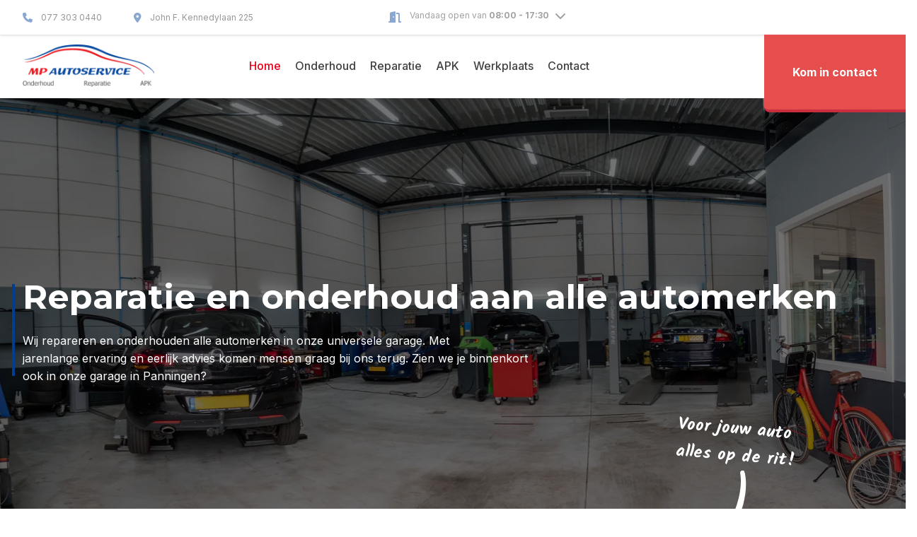

--- FILE ---
content_type: text/html; charset=UTF-8
request_url: https://mpautoservice.nl/
body_size: 13217
content:
<!DOCTYPE html>
<html lang="nl-NL" >
<head>
<meta charset="UTF-8">
<meta name="viewport" content="width=device-width, initial-scale=1.0">
<!-- WP_HEAD() START -->
<link rel="preload" as="style" href="https://fonts.googleapis.com/css?family=Inter:100,200,300,400,500,600,700,800,900|Montserrat:100,200,300,400,500,600,700,800,900|Kalam:100,200,300,400,500,600,700,800,900" >
<link rel="stylesheet" href="https://fonts.googleapis.com/css?family=Inter:100,200,300,400,500,600,700,800,900|Montserrat:100,200,300,400,500,600,700,800,900|Kalam:100,200,300,400,500,600,700,800,900">
<meta name='robots' content='index, follow, max-image-preview:large, max-snippet:-1, max-video-preview:-1' />
	<style>img:is([sizes="auto" i], [sizes^="auto," i]) { contain-intrinsic-size: 3000px 1500px }</style>
	
	<!-- This site is optimized with the Yoast SEO Premium plugin v19.3 (Yoast SEO v26.6) - https://yoast.com/wordpress/plugins/seo/ -->
	<title>MP Autoservice | Autogarage in Panningen</title>
	<meta name="description" content="Wij repareren en onderhouden alle automerken in onze universele garage. Krijg wat je verwacht: snelle service, kwaliteit en betrouwbaarheid." />
	<link rel="canonical" href="https://mpautoservice.nl/" />
	<meta property="og:locale" content="nl_NL" />
	<meta property="og:type" content="website" />
	<meta property="og:title" content="Home" />
	<meta property="og:description" content="Wij repareren en onderhouden alle automerken in onze universele garage. Krijg wat je verwacht: snelle service, kwaliteit en betrouwbaarheid." />
	<meta property="og:url" content="https://mpautoservice.nl/" />
	<meta property="og:site_name" content="MP Autoservice" />
	<meta property="article:publisher" content="https://www.facebook.com/mpautoservicepanningen/" />
	<meta property="article:modified_time" content="2022-11-21T09:00:40+00:00" />
	<meta name="twitter:card" content="summary_large_image" />
	<script type="application/ld+json" class="yoast-schema-graph">{"@context":"https://schema.org","@graph":[{"@type":"WebPage","@id":"https://mpautoservice.nl/","url":"https://mpautoservice.nl/","name":"MP Autoservice | Autogarage in Panningen","isPartOf":{"@id":"https://mpautoservice.nl/#website"},"about":{"@id":"https://mpautoservice.nl/#organization"},"datePublished":"2022-08-09T12:27:46+00:00","dateModified":"2022-11-21T09:00:40+00:00","description":"Wij repareren en onderhouden alle automerken in onze universele garage. Krijg wat je verwacht: snelle service, kwaliteit en betrouwbaarheid.","breadcrumb":{"@id":"https://mpautoservice.nl/#breadcrumb"},"inLanguage":"nl-NL","potentialAction":[{"@type":"ReadAction","target":["https://mpautoservice.nl/"]}]},{"@type":"BreadcrumbList","@id":"https://mpautoservice.nl/#breadcrumb","itemListElement":[{"@type":"ListItem","position":1,"name":"Home"}]},{"@type":"WebSite","@id":"https://mpautoservice.nl/#website","url":"https://mpautoservice.nl/","name":"MP Autoservice","description":"Autogarage in Panningen","publisher":{"@id":"https://mpautoservice.nl/#organization"},"potentialAction":[{"@type":"SearchAction","target":{"@type":"EntryPoint","urlTemplate":"https://mpautoservice.nl/?s={search_term_string}"},"query-input":{"@type":"PropertyValueSpecification","valueRequired":true,"valueName":"search_term_string"}}],"inLanguage":"nl-NL"},{"@type":"Organization","@id":"https://mpautoservice.nl/#organization","name":"MP Autoservice","url":"https://mpautoservice.nl/","logo":{"@type":"ImageObject","inLanguage":"nl-NL","@id":"https://mpautoservice.nl/#/schema/logo/image/","url":"https://mpautoservice.nl/wp-content/uploads/2022/09/Logo-MP-onderschrift-klein1.png","contentUrl":"https://mpautoservice.nl/wp-content/uploads/2022/09/Logo-MP-onderschrift-klein1.png","width":400,"height":128,"caption":"MP Autoservice"},"image":{"@id":"https://mpautoservice.nl/#/schema/logo/image/"},"sameAs":["https://www.facebook.com/mpautoservicepanningen/"]}]}</script>
	<!-- / Yoast SEO Premium plugin. -->


<link rel='dns-prefetch' href='//www.googletagmanager.com' />
<link rel='stylesheet' id='wp-block-library-css' href='https://mpautoservice.nl/wp-includes/css/dist/block-library/style.min.css?ver=6.8.3' type='text/css' media='all' />
<style id='classic-theme-styles-inline-css' type='text/css'>
/*! This file is auto-generated */
.wp-block-button__link{color:#fff;background-color:#32373c;border-radius:9999px;box-shadow:none;text-decoration:none;padding:calc(.667em + 2px) calc(1.333em + 2px);font-size:1.125em}.wp-block-file__button{background:#32373c;color:#fff;text-decoration:none}
</style>
<style id='safe-svg-svg-icon-style-inline-css' type='text/css'>
.safe-svg-cover{text-align:center}.safe-svg-cover .safe-svg-inside{display:inline-block;max-width:100%}.safe-svg-cover svg{fill:currentColor;height:100%;max-height:100%;max-width:100%;width:100%}

</style>
<style id='global-styles-inline-css' type='text/css'>
:root{--wp--preset--aspect-ratio--square: 1;--wp--preset--aspect-ratio--4-3: 4/3;--wp--preset--aspect-ratio--3-4: 3/4;--wp--preset--aspect-ratio--3-2: 3/2;--wp--preset--aspect-ratio--2-3: 2/3;--wp--preset--aspect-ratio--16-9: 16/9;--wp--preset--aspect-ratio--9-16: 9/16;--wp--preset--color--black: #000000;--wp--preset--color--cyan-bluish-gray: #abb8c3;--wp--preset--color--white: #ffffff;--wp--preset--color--pale-pink: #f78da7;--wp--preset--color--vivid-red: #cf2e2e;--wp--preset--color--luminous-vivid-orange: #ff6900;--wp--preset--color--luminous-vivid-amber: #fcb900;--wp--preset--color--light-green-cyan: #7bdcb5;--wp--preset--color--vivid-green-cyan: #00d084;--wp--preset--color--pale-cyan-blue: #8ed1fc;--wp--preset--color--vivid-cyan-blue: #0693e3;--wp--preset--color--vivid-purple: #9b51e0;--wp--preset--gradient--vivid-cyan-blue-to-vivid-purple: linear-gradient(135deg,rgba(6,147,227,1) 0%,rgb(155,81,224) 100%);--wp--preset--gradient--light-green-cyan-to-vivid-green-cyan: linear-gradient(135deg,rgb(122,220,180) 0%,rgb(0,208,130) 100%);--wp--preset--gradient--luminous-vivid-amber-to-luminous-vivid-orange: linear-gradient(135deg,rgba(252,185,0,1) 0%,rgba(255,105,0,1) 100%);--wp--preset--gradient--luminous-vivid-orange-to-vivid-red: linear-gradient(135deg,rgba(255,105,0,1) 0%,rgb(207,46,46) 100%);--wp--preset--gradient--very-light-gray-to-cyan-bluish-gray: linear-gradient(135deg,rgb(238,238,238) 0%,rgb(169,184,195) 100%);--wp--preset--gradient--cool-to-warm-spectrum: linear-gradient(135deg,rgb(74,234,220) 0%,rgb(151,120,209) 20%,rgb(207,42,186) 40%,rgb(238,44,130) 60%,rgb(251,105,98) 80%,rgb(254,248,76) 100%);--wp--preset--gradient--blush-light-purple: linear-gradient(135deg,rgb(255,206,236) 0%,rgb(152,150,240) 100%);--wp--preset--gradient--blush-bordeaux: linear-gradient(135deg,rgb(254,205,165) 0%,rgb(254,45,45) 50%,rgb(107,0,62) 100%);--wp--preset--gradient--luminous-dusk: linear-gradient(135deg,rgb(255,203,112) 0%,rgb(199,81,192) 50%,rgb(65,88,208) 100%);--wp--preset--gradient--pale-ocean: linear-gradient(135deg,rgb(255,245,203) 0%,rgb(182,227,212) 50%,rgb(51,167,181) 100%);--wp--preset--gradient--electric-grass: linear-gradient(135deg,rgb(202,248,128) 0%,rgb(113,206,126) 100%);--wp--preset--gradient--midnight: linear-gradient(135deg,rgb(2,3,129) 0%,rgb(40,116,252) 100%);--wp--preset--font-size--small: 13px;--wp--preset--font-size--medium: 20px;--wp--preset--font-size--large: 36px;--wp--preset--font-size--x-large: 42px;--wp--preset--spacing--20: 0.44rem;--wp--preset--spacing--30: 0.67rem;--wp--preset--spacing--40: 1rem;--wp--preset--spacing--50: 1.5rem;--wp--preset--spacing--60: 2.25rem;--wp--preset--spacing--70: 3.38rem;--wp--preset--spacing--80: 5.06rem;--wp--preset--shadow--natural: 6px 6px 9px rgba(0, 0, 0, 0.2);--wp--preset--shadow--deep: 12px 12px 50px rgba(0, 0, 0, 0.4);--wp--preset--shadow--sharp: 6px 6px 0px rgba(0, 0, 0, 0.2);--wp--preset--shadow--outlined: 6px 6px 0px -3px rgba(255, 255, 255, 1), 6px 6px rgba(0, 0, 0, 1);--wp--preset--shadow--crisp: 6px 6px 0px rgba(0, 0, 0, 1);}:where(.is-layout-flex){gap: 0.5em;}:where(.is-layout-grid){gap: 0.5em;}body .is-layout-flex{display: flex;}.is-layout-flex{flex-wrap: wrap;align-items: center;}.is-layout-flex > :is(*, div){margin: 0;}body .is-layout-grid{display: grid;}.is-layout-grid > :is(*, div){margin: 0;}:where(.wp-block-columns.is-layout-flex){gap: 2em;}:where(.wp-block-columns.is-layout-grid){gap: 2em;}:where(.wp-block-post-template.is-layout-flex){gap: 1.25em;}:where(.wp-block-post-template.is-layout-grid){gap: 1.25em;}.has-black-color{color: var(--wp--preset--color--black) !important;}.has-cyan-bluish-gray-color{color: var(--wp--preset--color--cyan-bluish-gray) !important;}.has-white-color{color: var(--wp--preset--color--white) !important;}.has-pale-pink-color{color: var(--wp--preset--color--pale-pink) !important;}.has-vivid-red-color{color: var(--wp--preset--color--vivid-red) !important;}.has-luminous-vivid-orange-color{color: var(--wp--preset--color--luminous-vivid-orange) !important;}.has-luminous-vivid-amber-color{color: var(--wp--preset--color--luminous-vivid-amber) !important;}.has-light-green-cyan-color{color: var(--wp--preset--color--light-green-cyan) !important;}.has-vivid-green-cyan-color{color: var(--wp--preset--color--vivid-green-cyan) !important;}.has-pale-cyan-blue-color{color: var(--wp--preset--color--pale-cyan-blue) !important;}.has-vivid-cyan-blue-color{color: var(--wp--preset--color--vivid-cyan-blue) !important;}.has-vivid-purple-color{color: var(--wp--preset--color--vivid-purple) !important;}.has-black-background-color{background-color: var(--wp--preset--color--black) !important;}.has-cyan-bluish-gray-background-color{background-color: var(--wp--preset--color--cyan-bluish-gray) !important;}.has-white-background-color{background-color: var(--wp--preset--color--white) !important;}.has-pale-pink-background-color{background-color: var(--wp--preset--color--pale-pink) !important;}.has-vivid-red-background-color{background-color: var(--wp--preset--color--vivid-red) !important;}.has-luminous-vivid-orange-background-color{background-color: var(--wp--preset--color--luminous-vivid-orange) !important;}.has-luminous-vivid-amber-background-color{background-color: var(--wp--preset--color--luminous-vivid-amber) !important;}.has-light-green-cyan-background-color{background-color: var(--wp--preset--color--light-green-cyan) !important;}.has-vivid-green-cyan-background-color{background-color: var(--wp--preset--color--vivid-green-cyan) !important;}.has-pale-cyan-blue-background-color{background-color: var(--wp--preset--color--pale-cyan-blue) !important;}.has-vivid-cyan-blue-background-color{background-color: var(--wp--preset--color--vivid-cyan-blue) !important;}.has-vivid-purple-background-color{background-color: var(--wp--preset--color--vivid-purple) !important;}.has-black-border-color{border-color: var(--wp--preset--color--black) !important;}.has-cyan-bluish-gray-border-color{border-color: var(--wp--preset--color--cyan-bluish-gray) !important;}.has-white-border-color{border-color: var(--wp--preset--color--white) !important;}.has-pale-pink-border-color{border-color: var(--wp--preset--color--pale-pink) !important;}.has-vivid-red-border-color{border-color: var(--wp--preset--color--vivid-red) !important;}.has-luminous-vivid-orange-border-color{border-color: var(--wp--preset--color--luminous-vivid-orange) !important;}.has-luminous-vivid-amber-border-color{border-color: var(--wp--preset--color--luminous-vivid-amber) !important;}.has-light-green-cyan-border-color{border-color: var(--wp--preset--color--light-green-cyan) !important;}.has-vivid-green-cyan-border-color{border-color: var(--wp--preset--color--vivid-green-cyan) !important;}.has-pale-cyan-blue-border-color{border-color: var(--wp--preset--color--pale-cyan-blue) !important;}.has-vivid-cyan-blue-border-color{border-color: var(--wp--preset--color--vivid-cyan-blue) !important;}.has-vivid-purple-border-color{border-color: var(--wp--preset--color--vivid-purple) !important;}.has-vivid-cyan-blue-to-vivid-purple-gradient-background{background: var(--wp--preset--gradient--vivid-cyan-blue-to-vivid-purple) !important;}.has-light-green-cyan-to-vivid-green-cyan-gradient-background{background: var(--wp--preset--gradient--light-green-cyan-to-vivid-green-cyan) !important;}.has-luminous-vivid-amber-to-luminous-vivid-orange-gradient-background{background: var(--wp--preset--gradient--luminous-vivid-amber-to-luminous-vivid-orange) !important;}.has-luminous-vivid-orange-to-vivid-red-gradient-background{background: var(--wp--preset--gradient--luminous-vivid-orange-to-vivid-red) !important;}.has-very-light-gray-to-cyan-bluish-gray-gradient-background{background: var(--wp--preset--gradient--very-light-gray-to-cyan-bluish-gray) !important;}.has-cool-to-warm-spectrum-gradient-background{background: var(--wp--preset--gradient--cool-to-warm-spectrum) !important;}.has-blush-light-purple-gradient-background{background: var(--wp--preset--gradient--blush-light-purple) !important;}.has-blush-bordeaux-gradient-background{background: var(--wp--preset--gradient--blush-bordeaux) !important;}.has-luminous-dusk-gradient-background{background: var(--wp--preset--gradient--luminous-dusk) !important;}.has-pale-ocean-gradient-background{background: var(--wp--preset--gradient--pale-ocean) !important;}.has-electric-grass-gradient-background{background: var(--wp--preset--gradient--electric-grass) !important;}.has-midnight-gradient-background{background: var(--wp--preset--gradient--midnight) !important;}.has-small-font-size{font-size: var(--wp--preset--font-size--small) !important;}.has-medium-font-size{font-size: var(--wp--preset--font-size--medium) !important;}.has-large-font-size{font-size: var(--wp--preset--font-size--large) !important;}.has-x-large-font-size{font-size: var(--wp--preset--font-size--x-large) !important;}
:where(.wp-block-post-template.is-layout-flex){gap: 1.25em;}:where(.wp-block-post-template.is-layout-grid){gap: 1.25em;}
:where(.wp-block-columns.is-layout-flex){gap: 2em;}:where(.wp-block-columns.is-layout-grid){gap: 2em;}
:root :where(.wp-block-pullquote){font-size: 1.5em;line-height: 1.6;}
</style>
<link rel='stylesheet' id='wpa-css-css' href='https://mpautoservice.nl/wp-content/plugins/honeypot/includes/css/wpa.css?ver=2.3.04' type='text/css' media='all' />
<link rel='stylesheet' id='oxygen-css' href='https://mpautoservice.nl/wp-content/plugins/oxygen/component-framework/oxygen.css?ver=4.9.2' type='text/css' media='all' />
<script type="text/javascript" src="https://mpautoservice.nl/wp-includes/js/jquery/jquery.min.js?ver=3.7.1" id="jquery-core-js"></script>

<!-- Google tag (gtag.js) snippet toegevoegd door Site Kit -->
<!-- Google Analytics snippet toegevoegd door Site Kit -->
<script type="text/javascript" src="https://www.googletagmanager.com/gtag/js?id=GT-TQTSH8R" id="google_gtagjs-js" async></script>
<script type="text/javascript" id="google_gtagjs-js-after">
/* <![CDATA[ */
window.dataLayer = window.dataLayer || [];function gtag(){dataLayer.push(arguments);}
gtag("set","linker",{"domains":["mpautoservice.nl"]});
gtag("js", new Date());
gtag("set", "developer_id.dZTNiMT", true);
gtag("config", "GT-TQTSH8R");
/* ]]> */
</script>
<link rel="https://api.w.org/" href="https://mpautoservice.nl/wp-json/" /><link rel="alternate" title="JSON" type="application/json" href="https://mpautoservice.nl/wp-json/wp/v2/pages/40" /><link rel="EditURI" type="application/rsd+xml" title="RSD" href="https://mpautoservice.nl/xmlrpc.php?rsd" />
<meta name="generator" content="WordPress 6.8.3" />
<link rel='shortlink' href='https://mpautoservice.nl/' />
<link rel="alternate" title="oEmbed (JSON)" type="application/json+oembed" href="https://mpautoservice.nl/wp-json/oembed/1.0/embed?url=https%3A%2F%2Fmpautoservice.nl%2F" />
<link rel="alternate" title="oEmbed (XML)" type="text/xml+oembed" href="https://mpautoservice.nl/wp-json/oembed/1.0/embed?url=https%3A%2F%2Fmpautoservice.nl%2F&#038;format=xml" />
<meta name="generator" content="Site Kit by Google 1.168.0" /><link rel="icon" href="https://mpautoservice.nl/wp-content/uploads/2022/11/cropped-favicon-32x32.png" sizes="32x32" />
<link rel="icon" href="https://mpautoservice.nl/wp-content/uploads/2022/11/cropped-favicon-192x192.png" sizes="192x192" />
<link rel="apple-touch-icon" href="https://mpautoservice.nl/wp-content/uploads/2022/11/cropped-favicon-180x180.png" />
<meta name="msapplication-TileImage" content="https://mpautoservice.nl/wp-content/uploads/2022/11/cropped-favicon-270x270.png" />
<link rel='stylesheet' id='oxygen-cache-13-css' href='//mpautoservice.nl/wp-content/uploads/oxygen/css/13.css?cache=1751273345&#038;ver=6.8.3' type='text/css' media='all' />
<link rel='stylesheet' id='oxygen-cache-40-css' href='//mpautoservice.nl/wp-content/uploads/oxygen/css/40.css?cache=1756371372&#038;ver=6.8.3' type='text/css' media='all' />
<link rel='stylesheet' id='oxygen-universal-styles-css' href='//mpautoservice.nl/wp-content/uploads/oxygen/css/universal.css?cache=1756371372&#038;ver=6.8.3' type='text/css' media='all' />
<!-- END OF WP_HEAD() -->
</head>
<body class="home wp-singular page-template-default page page-id-40 wp-theme-oxygen-is-not-a-theme  wp-embed-responsive oxygen-body" >




						<div id="code_block-7-13" class="ct-code-block" ><script src="https://kit.fontawesome.com/66ed3107f9.js" crossorigin="anonymous"></script></div><section id="section-2-13" class=" ct-section contact-header" ><div class="ct-section-inner-wrap"><div id="div_block-3-13" class="ct-div-block container" ><div id="div_block-4-13" class="ct-div-block row" ><div id="div_block-5-13" class="ct-div-block col flex-row flex-vertical col-sm-12 col-4 col-l-5 col-m-7" ><a id="link-9-13" class="ct-link flex-row header-link" href="tel:+31773030440" target="_self"  ><div id="code_block-10-13" class="ct-code-block font-awesome__blue" ><i class="fa-solid fa-phone"></i></div><div id="text_block-17-13" class="ct-text-block header-link__text" >077 303 0440</div></a><a id="link-11-13" class="ct-link flex-row header-link" href="https://www.google.com/maps/place/J.+F.+Kennedylaan+225,+5981+XC+Panningen/@51.3275154,5.9680667,17z/data=!4m13!1m7!3m6!1s0x47c749cda567409d:0x168249c6dc04116c!2sJ.+F.+Kennedylaan+225,+5981+XC+Panningen!3b1!8m2!3d51.3273938!4d5.9684875!3m4!1s0x47c749cda567409d:0x168249c6dc04116c!8m2!3d51.3273938!4d5.9684875" target="_self"  ><div id="code_block-12-13" class="ct-code-block font-awesome__blue" ><i class="fa-solid fa-location-dot"></i></div><div id="text_block-16-13" class="ct-text-block header-link__text" >John F. Kennedylaan 225</div></a></div><div id="div_block-197-13" class="ct-div-block col col-sm-12 col-l-7 col-8 col-m-5" ><div id="div_block-147-13" class="ct-div-block menu-openingstijd-wrapper" ><div id="code_block-14-13" class="ct-code-block font-awesome__blue" ><i class="fa-solid fa-door-open"></i></div><div id="text_block-15-13" class="ct-text-block header-link__text header-openings-text" >Vandaag open van&nbsp;<br></div><div id="menu-chevaron" class="ct-code-block menu-openingstijd" ><i class="fa-solid fa-chevron-down"></i></div><div id="menu-popout" class="ct-div-block menu-openingstijd-popout" ><div id="code_block-165-13" class="ct-code-block" ><table>
	<tr>
		<td class="table-td table-dag">Maandag</td>
		<td class="table-td">08:00 - 17:30</td>
	</tr>
	<tr>
		<td class="table-td table-dag">Dinsdag</td>
		<td class="table-td">08:00 - 17:30</td>
	</tr>
	<tr>
		<td class="table-td table-dag">Woensdag</td>
		<td class="table-td">08:00 - 17:30</td>
	</tr>
	<tr>
		<td class="table-td table-dag">Donderdag</td>
		<td class="table-td">08:00 - 17:30</td>
	</tr>
	<tr>
		<td class="table-td table-dag">Vrijdag</td>
		<td class="table-td">08:00 - 17:30</td>
	</tr>
	<tr>
		<td class="table-td table-dag">Zaterdag</td>
		<td class="table-td">Gesloten</td>
	</tr>
</table>
	</div></div></div></div></div></div></div></section><section id="section-18-13" class=" ct-section" ><div class="ct-section-inner-wrap"><div id="div_block-19-13" class="ct-div-block container" ><div id="div_block-20-13" class="ct-div-block row" ><div id="div_block-21-13" class="ct-div-block col col-3 col-m-7 col-sm-10 col-xs-9" ><a id="link-35-13" class="ct-link" href="https://mpautoservice.nl/home/"   ><img  id="image-22-13" alt="" src="https://mpautoservice.nl/wp-content/uploads/2022/09/Logo-MP-onderschrift-klein1.png" class="ct-image" srcset="https://mpautoservice.nl/wp-content/uploads/2022/09/Logo-MP-onderschrift-klein1.png 400w, https://mpautoservice.nl/wp-content/uploads/2022/09/Logo-MP-onderschrift-klein1-300x96.png 300w" sizes="(max-width: 400px) 100vw, 400px" /></a></div><div id="div_block-24-13" class="ct-div-block col col-9 col-m-1 col-sm-2 col-xs-3" ><div id="div_block-28-13" class="ct-div-block" >
		<div id="-pro-menu-27-13" class="oxy-pro-menu header-navigatie " ><div class="oxy-pro-menu-mobile-open-icon " data-off-canvas-alignment=""><svg id="-pro-menu-27-13-open-icon"><use xlink:href="#FontAwesomeicon-ellipsis-v"></use></svg>Menu</div>

                
        <div class="oxy-pro-menu-container  oxy-pro-menu-dropdown-links-visible-on-mobile oxy-pro-menu-dropdown-links-toggle oxy-pro-menu-show-dropdown" data-aos-duration="400" 

             data-oxy-pro-menu-dropdown-animation="fade-up"
             data-oxy-pro-menu-dropdown-animation-duration="0.4"
             data-entire-parent-toggles-dropdown="true"

             
                          data-oxy-pro-menu-dropdown-animation-duration="0.4"
             
                          data-oxy-pro-menu-dropdown-links-on-mobile="toggle">
             
            <div class="menu-mainmenu-container"><ul id="menu-mainmenu" class="oxy-pro-menu-list"><li id="menu-item-57" class="menu-item menu-item-type-post_type menu-item-object-page menu-item-home current-menu-item page_item page-item-40 current_page_item menu-item-57"><a href="https://mpautoservice.nl/" aria-current="page">Home</a></li>
<li id="menu-item-54" class="menu-item menu-item-type-post_type menu-item-object-page menu-item-54"><a href="https://mpautoservice.nl/onderhoud/">Onderhoud</a></li>
<li id="menu-item-53" class="menu-item menu-item-type-post_type menu-item-object-page menu-item-53"><a href="https://mpautoservice.nl/reparatie/">Reparatie</a></li>
<li id="menu-item-55" class="menu-item menu-item-type-post_type menu-item-object-page menu-item-55"><a href="https://mpautoservice.nl/apk/">APK</a></li>
<li id="menu-item-56" class="menu-item menu-item-type-post_type menu-item-object-page menu-item-56"><a href="https://mpautoservice.nl/werkplaats/">Werkplaats</a></li>
<li id="menu-item-52" class="menu-item menu-item-type-post_type menu-item-object-page menu-item-52"><a href="https://mpautoservice.nl/contact/">Contact</a></li>
</ul></div>
            <div class="oxy-pro-menu-mobile-close-icon"><svg id="svg--pro-menu-27-13"><use xlink:href="#FontAwesomeicon-close"></use></svg>close</div>

        </div>

        </div>

		<script type="text/javascript">
			jQuery('#-pro-menu-27-13 .oxy-pro-menu-show-dropdown .menu-item-has-children > a', 'body').each(function(){
                jQuery(this).append('<div class="oxy-pro-menu-dropdown-icon-click-area"><svg class="oxy-pro-menu-dropdown-icon"><use xlink:href="#FontAwesomeicon-arrow-circle-o-down"></use></svg></div>');
            });
            jQuery('#-pro-menu-27-13 .oxy-pro-menu-show-dropdown .menu-item:not(.menu-item-has-children) > a', 'body').each(function(){
                jQuery(this).append('<div class="oxy-pro-menu-dropdown-icon-click-area"></div>');
            });			</script></div>
		<div id="-burger-trigger-149-13" class="oxy-burger-trigger " ><button aria-label="Open menu" data-touch="click"  class="hamburger hamburger--slider " type="button"><span class="hamburger-box"><span class="hamburger-inner"></span></span></button></div>

		</div><div id="div_block-166-13" class="ct-div-block afspraak-knop-wrapper" ><a id="link-38-13" class="ct-link afspraak-knop" href="https://mpautoservice.nl/contact/"   ><div id="text_block-30-13" class="ct-text-block afspraak-knop__text" >Kom in contact<br></div></a></div></div></div></div></section><div id='inner_content-1-13' class='ct-inner-content'><section id="section-2-40" class=" ct-section home-section" ><div class="ct-section-inner-wrap"><div id="div_block-3-40" class="ct-div-block container" ><div id="div_block-4-40" class="ct-div-block row" ><div id="div_block-5-40" class="ct-div-block col col-12" ><div id="div_block-6-40" class="ct-div-block home-header-wrapper" ><h1 id="headline-7-40" class="ct-headline home-h1 h1">Reparatie en onderhoud aan alle automerken</h1><div id="text_block-9-40" class="ct-text-block" >Wij repareren en onderhouden alle automerken in onze universele garage.&nbsp;Met jarenlange&nbsp;ervaring en eerlijk advies komen mensen graag bij ons terug. Zien we je binnenkort ook in onze garage in Panningen? </div></div></div></div></div></div></section><div id="div_block-19-40" class="ct-div-block" ><div id="div_block-15-40" class="ct-div-block container" ><div id="div_block-13-40" class="ct-div-block row" ><div id="div_block-14-40" class="ct-div-block col col-3 col-m-4 col-m-6 col-sm-12 col-l-4" ><div id="div_block-41-40" class="ct-div-block review-wrapper" ><div id="code_block-240-40" class="ct-code-block" ><iframe frameborder="0" allowtransparency="true" src="https://www.klantenvertellen.nl/retrieve-widget.html?color=white&allowTransparency=true&button=true&lang=nl&tenantId=99&locationId=1048925" width="340" height="80"></iframe></div></div></div><div id="div_block-21-40" class="ct-div-block col col-2 link-border col-sm-4" ><a id="link_text-35-40" class="ct-link-text text-white auto-menubalk__link" href="https://mpautoservice.nl/onderhoud/"   >Onderhoud</a></div><div id="div_block-20-40" class="ct-div-block col col-2 link-border col-sm-4" ><a id="link_text-38-40" class="ct-link-text text-white auto-menubalk__link" href="https://mpautoservice.nl/reparatie/"   >Reparatie</a></div><div id="div_block-22-40" class="ct-div-block col col-2 link-border col-sm-4" ><a id="link_text-40-40" class="ct-link-text text-white auto-menubalk__link" href="https://mpautoservice.nl/apk/"   >APK Keuring</a></div><div id="div_block-188-40" class="ct-div-block arrowtekst-wrapper" ><div id="text_block-190-40" class="ct-text-block arrowtekst-tekst" >Voor jouw auto<br>alles op de rit!</div><img  id="image-189-40" alt="" src="https://mpautoservice.nl/wp-content/uploads/2022/08/Group-11.svg" class="ct-image" srcset="" sizes="(max-width: 131.356px) 100vw, 131.356px" /></div></div></div></div><section id="section-177-40" class=" ct-section" ><div class="ct-section-inner-wrap"><div id="div_block-178-40" class="ct-div-block container" ><div id="div_block-179-40" class="ct-div-block row" ><div id="div_block-180-40" class="ct-div-block col lijst-background col-sm-12 col-4 col-m-5" ><div id="_rich_text-187-40" class="oxy-rich-text service-list" ><ul>
 	<li>Ruitschade</li>
 	<li>Blikschade</li>
 	<li>Airco Service &amp; Reparatie</li>
 	<li>Storingsdiagnose</li>
 	<li>Bandenservice</li>
 	<li>Montage van accessoires</li>
</ul></div></div><div id="div_block-181-40" class="ct-div-block col col-sm-12 col-8 col-m-7" ><div id="div_block-182-40" class="ct-div-block" ><h2 id="headline-183-40" class="ct-headline blauwe-lijn h2">Jarenlange ervaring en eerlijk advies</h2><div id="_rich_text-234-40" class="oxy-rich-text" >Eerlijk is eerlijk, je komt het liefst zo min mogelijk in de autogarage. Toch zorgen wij er bij MP Autoservice voor dat je met een goed gevoel even langskomt. Door jarenlange ervaring en met preventief <a class="text-link "href="https://mpautoservice.nl/onderhoud/">onderhoud</a> blijft jouw auto in uitstekende conditie. Is er onverhoopt toch een <a class="text-link "href="https://mpautoservice.nl/reparatie/">(spoed)reparatie</a> nodig? Dan maken we ruimte in onze agenda en zorgen we dat je snel weer de weg op kunt. Vaak al de volgende dag, maar soms hebben we wat meer tijd nodig voor de reparatie.

Je weet bij MP Autoservice altijd wat je kwijt bent. Wij hanteren eerlijke prijzen en gepaste oplossingen. Ons advies is gratis en betrouwbaar. We denken mee in jouw situatie en stemmen altijd af bij zowel onderhoud als reparaties.</div></div></div></div></div></div></section><section id="section-82-40" class=" ct-section" ><div class="ct-section-inner-wrap"></div></section><section id="section-88-40" class=" ct-section bg-grijs" ><div class="ct-section-inner-wrap"><div id="div_block-89-40" class="ct-div-block container" ><div id="div_block-90-40" class="ct-div-block row justify-center" ><div id="div_block-91-40" class="ct-div-block col col-4 col-m-12 col-l-6" ><div id="div_block-98-40" class="ct-div-block vakmensen-wrapper" ><div id="div_block-99-40" class="ct-div-block align-center" ><div id="div_block-101-40" class="ct-div-block vakmensen-image-wrapper" ></div><h4 id="headline-112-40" class="ct-headline vakmensen-wrapper__h1">Marcel Pijnenburg<br></h4><div id="text_block-115-40" class="ct-text-block vakmensen-wrapper__p" >Eigenaar &amp; Monteur</div></div><div id="div_block-100-40" class="ct-div-block align-center" ><div id="div_block-103-40" class="ct-div-block vakmensen-image-wrapper" ></div><h4 id="headline-105-40" class="ct-headline vakmensen-wrapper__h1">Marcel Meevis</h4><div id="text_block-113-40" class="ct-text-block vakmensen-wrapper__p" >Aftersales &amp; Monteur<br></div></div><div id="div_block-245-40" class="ct-div-block align-center" ><div id="div_block-246-40" class="ct-div-block vakmensen-image-wrapper" ></div><h4 id="headline-247-40" class="ct-headline vakmensen-wrapper__h1">Jessin Peters</h4><div id="text_block-248-40" class="ct-text-block vakmensen-wrapper__p" >Monteur<br></div></div></div></div><div id="div_block-97-40" class="ct-div-block col col-1" ></div><div id="div_block-96-40" class="ct-div-block col col-7 col-m-12 col-l-10" ><h2 id="headline-117-40" class="ct-headline blauwe-lijn h2">Echte vakmensen</h2><div id="_rich_text-236-40" class="oxy-rich-text" >MP Autoservice is in 2014 opgericht door Marcel Pijnenburg. Na jarenlang als eerste monteur en chef-werkplaats bij een grote merkdealer, heeft Marcel de stap gezet om zelfstandig verder te gaan. Dat is na een verhuizing en de toevoeging van een extra medewerker uitgegroeid tot een professionele autogarage in Panningen. We werken aan ieder automerk en zijn gecertificeerd voor onderhoud en reparaties aan elektrische en hybride voertuigen. Door onze vakmensen en een professionele <a class="text-link" href="https://mpautoservice.nl/werkplaats/">werkplaats</a> krijg je wat je verwacht: snelle service, kwaliteit en eerlijkheid.</div><div id="div_block-121-40" class="ct-div-block " ><div id="div_block-123-40" class="ct-div-block " ><h6 id="headline-125-40" class="ct-headline">Gecertifieerd</h6><div id="div_block-129-40" class="ct-div-block" ><img  id="image-130-40" alt="" src="https://mpautoservice.nl/wp-content/uploads/2022/08/logo-foot-1.svg" class="ct-image certificeerd-image" srcset="" sizes="(max-width: 127.214px) 100vw, 127.214px" /><img  id="image-131-40" alt="" src="https://mpautoservice.nl/wp-content/uploads/2022/12/Muurschild-RDW-Erkend-bedrijf.jpg" class="ct-image certificeerd-image" srcset="https://mpautoservice.nl/wp-content/uploads/2022/12/Muurschild-RDW-Erkend-bedrijf.jpg 314w, https://mpautoservice.nl/wp-content/uploads/2022/12/Muurschild-RDW-Erkend-bedrijf-300x170.jpg 300w" sizes="(max-width: 314px) 100vw, 314px" /><img  id="image-244-40" alt="" src="https://mpautoservice.nl/wp-content/uploads/2024/12/autoservice-totaal.svg" class="ct-image certificeerd-image" srcset="" sizes="(max-width: 236px) 100vw, 236px" /></div></div><div id="div_block-122-40" class="ct-div-block " ><h6 id="headline-127-40" class="ct-headline">Gespecialiseerd</h6><div id="div_block-132-40" class="ct-div-block" ><img  id="image-133-40" alt="" src="https://mpautoservice.nl/wp-content/uploads/2022/08/Group-6.svg" class="ct-image certificeerd-image" srcset="" sizes="(max-width: 81.878px) 100vw, 81.878px" /><img  id="image-134-40" alt="" src="https://mpautoservice.nl/wp-content/uploads/2022/08/Group-8.svg" class="ct-image certificeerd-image" srcset="" sizes="(max-width: 82.001px) 100vw, 82.001px" /><img  id="image-242-40" alt="" src="https://mpautoservice.nl/wp-content/uploads/2022/12/opel-min.webp" class="ct-image certificeerd-image" srcset="" sizes="(max-width: 176px) 100vw, 176px" /><img  id="image-243-40" alt="" src="https://mpautoservice.nl/wp-content/uploads/2022/12/ds-logo-min.webp" class="ct-image certificeerd-image" srcset="https://mpautoservice.nl/wp-content/uploads/2022/12/ds-logo-min.webp 1148w, https://mpautoservice.nl/wp-content/uploads/2022/12/ds-logo-min-246x300.webp 246w, https://mpautoservice.nl/wp-content/uploads/2022/12/ds-logo-min-838x1024.webp 838w, https://mpautoservice.nl/wp-content/uploads/2022/12/ds-logo-min-768x938.webp 768w" sizes="(max-width: 1148px) 100vw, 1148px" /></div></div></div></div></div></div></div></section><section id="section-203-40" class=" ct-section" ><div class="ct-section-inner-wrap"><div id="div_block-204-40" class="ct-div-block container" ><h2 id="headline-205-40" class="ct-headline blauwe-lijn">Onze diensten</h2><div id="div_block-206-40" class="ct-div-block row" ><div id="div_block-207-40" class="ct-div-block col col-4 col-sm-12" ><div id="div_block-208-40" class="ct-div-block diensten-wrapper" ><div id="div_block-209-40" class="ct-div-block" ><img  id="image-210-40" alt="" src="https://mpautoservice.nl/wp-content/uploads/2022/11/P1333541.jpg" class="ct-image" srcset="https://mpautoservice.nl/wp-content/uploads/2022/11/P1333541.jpg 1200w, https://mpautoservice.nl/wp-content/uploads/2022/11/P1333541-300x225.jpg 300w, https://mpautoservice.nl/wp-content/uploads/2022/11/P1333541-1024x768.jpg 1024w, https://mpautoservice.nl/wp-content/uploads/2022/11/P1333541-768x576.jpg 768w" sizes="(max-width: 1200px) 100vw, 1200px" /></div><div id="div_block-211-40" class="ct-div-block diensten-text-wrapper" ><h5 id="headline-212-40" class="ct-headline diensten-heading">Onderhoud</h5><div id="text_block-213-40" class="ct-text-block" >Voorkom onverwachte pech en dure reparaties met goed onderhoud. Door preventief jouw auto te laten onderhouden, kom je niet voor verrassingen te staan.</div><a id="link_text-214-40" class="ct-link-text diensten-link" href="https://mpautoservice.nl/onderhoud/"   >Lees Meer &gt;</a></div></div></div><div id="div_block-215-40" class="ct-div-block col col-4 col-sm-12" ><div id="div_block-216-40" class="ct-div-block diensten-wrapper" ><div id="div_block-217-40" class="ct-div-block" ><img  id="image-218-40" alt="" src="https://mpautoservice.nl/wp-content/uploads/2022/11/P1322241.jpg" class="ct-image" srcset="https://mpautoservice.nl/wp-content/uploads/2022/11/P1322241.jpg 1200w, https://mpautoservice.nl/wp-content/uploads/2022/11/P1322241-300x225.jpg 300w, https://mpautoservice.nl/wp-content/uploads/2022/11/P1322241-1024x768.jpg 1024w, https://mpautoservice.nl/wp-content/uploads/2022/11/P1322241-768x576.jpg 768w" sizes="(max-width: 1200px) 100vw, 1200px" /></div><div id="div_block-219-40" class="ct-div-block diensten-text-wrapper" ><h5 id="headline-220-40" class="ct-headline diensten-heading">Reparatie</h5><div id="text_block-221-40" class="ct-text-block" >Onverhoopt een (spoed)reparatie nodig? We bekijken de schade aan jouw auto met een deskundig oog en meetapparatuur. Samen maken we een beslissing en wij repareren jouw auto eerlijk, snel en volgens afspraak.</div><a id="link_text-222-40" class="ct-link-text diensten-link" href="https://mpautoservice.nl/reparatie/"   >Lees Meer &gt;</a></div></div></div><div id="div_block-223-40" class="ct-div-block col col-4 col-sm-8 col-xs-12 col-sm-12" ><div id="div_block-224-40" class="ct-div-block diensten-wrapper" ><div id="div_block-225-40" class="ct-div-block" ><img  id="image-226-40" alt="" src="https://mpautoservice.nl/wp-content/uploads/2022/11/P1333377.jpg" class="ct-image" srcset="https://mpautoservice.nl/wp-content/uploads/2022/11/P1333377.jpg 720w, https://mpautoservice.nl/wp-content/uploads/2022/11/P1333377-300x225.jpg 300w" sizes="(max-width: 720px) 100vw, 720px" /></div><div id="div_block-227-40" class="ct-div-block diensten-text-wrapper" ><h5 id="headline-228-40" class="ct-headline diensten-heading">APK</h5><div id="text_block-229-40" class="ct-text-block" >Een APK keuring is belangrijk voor de levensduur van je auto en de verkeersveiligheid. Bij MP Autoservice kun je een eerlijke en transparante APK check verwachten. Gewoon zoals het hoort.</div><a id="link_text-230-40" class="ct-link-text diensten-link" href="https://mpautoservice.nl/apk/"   >Lees Meer &gt;</a></div></div></div></div></div></div></section></div><div id="div_block-112-13" class="ct-div-block" ><div id="div_block-113-13" class="ct-div-block container" ><div id="div_block-114-13" class="ct-div-block row" ><div id="div_block-124-13" class="ct-div-block col col-1" ></div><div id="div_block-118-13" class="ct-div-block col col-sm-12 col-8 col-m-7" ><div id="div_block-142-13" class="ct-div-block" ><h3 id="headline-139-13" class="ct-headline text-white">Onderhoud of reparatie nodig?</h3><div id="text_block-130-13" class="ct-text-block text-white" >Of wil je geïnformeerd worden.</div></div><div id="div_block-144-13" class="ct-div-block footer-button__wrapper" ><a id="link_button-132-13" class="ct-link-button footer-button" href="https://mpautoservice.nl/contact/"   >Maak een afspraak</a></div></div><div id="div_block-115-13" class="ct-div-block col col-3 col-sm-12 col-m-5" ><div id="div_block-134-13" class="ct-div-block review-wrapper" ><div id="code_block-198-13" class="ct-code-block" ><iframe frameborder="0" allowtransparency="true" src="https://www.klantenvertellen.nl/retrieve-widget.html?color=white&allowTransparency=true&button=true&lang=nl&tenantId=99&locationId=1048925" width="340" height="80"></iframe></div></div></div></div></div></div><section id="section-45-13" class=" ct-section bg-grijs" ><div class="ct-section-inner-wrap"><div id="div_block-46-13" class="ct-div-block container" ><div id="div_block-47-13" class="ct-div-block row" ><div id="div_block-48-13" class="ct-div-block col align-left col-m-6 col-xs-12 col-4" ><a id="link-145-13" class="ct-link footer-link" href="https://mpautoservice.nl/home/"   ><img  id="image-146-13" alt="" src="https://mpautoservice.nl/wp-content/uploads/2022/09/Logo-MP-onderschrift-klein1.png" class="ct-image" srcset="https://mpautoservice.nl/wp-content/uploads/2022/09/Logo-MP-onderschrift-klein1.png 400w, https://mpautoservice.nl/wp-content/uploads/2022/09/Logo-MP-onderschrift-klein1-300x96.png 300w" sizes="(max-width: 400px) 100vw, 400px" /></a><a id="link-56-13" class="ct-link flex-row header-link" href="tel:+31773030440" target="_self"  ><div id="code_block-57-13" class="ct-code-block font-awesome__blue" ><i class="fa-solid fa-phone"></i></div><div id="text_block-58-13" class="ct-text-block header-link__text" >077 303 0440</div></a><a id="link-63-13" class="ct-link flex-row header-link" href="https://www.google.com/maps/place/J.+F.+Kennedylaan+225,+5981+XC+Panningen/@51.3275154,5.9680667,17z/data=!4m13!1m7!3m6!1s0x47c749cda567409d:0x168249c6dc04116c!2sJ.+F.+Kennedylaan+225,+5981+XC+Panningen!3b1!8m2!3d51.3273938!4d5.9684875!3m4!1s0x47c749cda567409d:0x168249c6dc04116c!8m2!3d51.3273938!4d5.9684875" target="_self"  ><div id="code_block-64-13" class="ct-code-block font-awesome__blue" ><i class="fa-solid fa-location-dot"></i></div><div id="text_block-65-13" class="ct-text-block header-link__text" >John F. Kennedylaan 225</div></a><a id="link-66-13" class="ct-link flex-row header-link" href="mailto:info@mpautoservice.nl" target="_self"  ><div id="code_block-67-13" class="ct-code-block font-awesome__blue" ><i class="fa-solid fa-at"></i></div><div id="text_block-68-13" class="ct-text-block header-link__text" >Info@mpautoservice.nl</div></a><div id="div_block-70-13" class="ct-div-block socialmedia-wrapper" ><a id="link-77-13" class="ct-link socialmedia-icon" href="https://www.facebook.com/mpautoservicepanningen/"   ><div id="code_block-75-13" class="ct-code-block" ><i class="fa-brands fa-facebook"></i></div></a></div></div><div id="div_block-51-13" class="ct-div-block col col-m-6 col-xs-12 col-3" ><h2 id="headline-83-13" class="ct-headline footer-heading">Menu</h2>
		<div id="-pro-menu-87-13" class="oxy-pro-menu footer-navigatie " ><div class="oxy-pro-menu-mobile-open-icon " data-off-canvas-alignment=""><svg id="-pro-menu-87-13-open-icon"><use xlink:href="#FontAwesomeicon-ellipsis-v"></use></svg>Menu</div>

                
        <div class="oxy-pro-menu-container  oxy-pro-menu-dropdown-links-visible-on-mobile oxy-pro-menu-dropdown-links-toggle oxy-pro-menu-show-dropdown" data-aos-duration="400" 

             data-oxy-pro-menu-dropdown-animation="fade-up"
             data-oxy-pro-menu-dropdown-animation-duration="0.4"
             data-entire-parent-toggles-dropdown="true"

             
                          data-oxy-pro-menu-dropdown-animation-duration="0.4"
             
                          data-oxy-pro-menu-dropdown-links-on-mobile="toggle">
             
            <div class="menu-mainmenu-container"><ul id="menu-mainmenu-1" class="oxy-pro-menu-list"><li class="menu-item menu-item-type-post_type menu-item-object-page menu-item-home current-menu-item page_item page-item-40 current_page_item menu-item-57"><a href="https://mpautoservice.nl/" aria-current="page">Home</a></li>
<li class="menu-item menu-item-type-post_type menu-item-object-page menu-item-54"><a href="https://mpautoservice.nl/onderhoud/">Onderhoud</a></li>
<li class="menu-item menu-item-type-post_type menu-item-object-page menu-item-53"><a href="https://mpautoservice.nl/reparatie/">Reparatie</a></li>
<li class="menu-item menu-item-type-post_type menu-item-object-page menu-item-55"><a href="https://mpautoservice.nl/apk/">APK</a></li>
<li class="menu-item menu-item-type-post_type menu-item-object-page menu-item-56"><a href="https://mpautoservice.nl/werkplaats/">Werkplaats</a></li>
<li class="menu-item menu-item-type-post_type menu-item-object-page menu-item-52"><a href="https://mpautoservice.nl/contact/">Contact</a></li>
</ul></div>
            <div class="oxy-pro-menu-mobile-close-icon"><svg id="svg--pro-menu-87-13"><use xlink:href="#FontAwesomeicon-close"></use></svg>close</div>

        </div>

        </div>

		<script type="text/javascript">
			jQuery('#-pro-menu-87-13 .oxy-pro-menu-show-dropdown .menu-item-has-children > a', 'body').each(function(){
                jQuery(this).append('<div class="oxy-pro-menu-dropdown-icon-click-area"><svg class="oxy-pro-menu-dropdown-icon"><use xlink:href="#FontAwesomeicon-arrow-circle-o-down"></use></svg></div>');
            });
            jQuery('#-pro-menu-87-13 .oxy-pro-menu-show-dropdown .menu-item:not(.menu-item-has-children) > a', 'body').each(function(){
                jQuery(this).append('<div class="oxy-pro-menu-dropdown-icon-click-area"></div>');
            });			</script></div><div id="div_block-50-13" class="ct-div-block col col-3 col-m-6 col-sm-12" ><h1 id="headline-85-13" class="ct-headline footer-heading">Openingstijden</h1><div id="code_block-148-13" class="ct-code-block" ><table>
	<tr>
		<td class="table-td table-dag">Maandag</td>
		<td class="table-td">08:00 - 17:30</td>
	</tr>
	<tr>
		<td class="table-td table-dag">Dinsdag</td>
		<td class="table-td">08:00 - 17:30</td>
	</tr>
	<tr>
		<td class="table-td table-dag">Woensdag</td>
		<td class="table-td">08:00 - 17:30</td>
	</tr>
	<tr>
		<td class="table-td table-dag">Donderdag</td>
		<td class="table-td">08:00 - 17:30</td>
	</tr>
	<tr>
		<td class="table-td table-dag">Vrijdag</td>
		<td class="table-td">08:00 - 17:30</td>
	</tr>
	<tr>
		<td class="table-td table-dag">Zaterdag</td>
		<td class="table-td">Gesloten</td>
	</tr>
</table>
	</div></div></div></div></div></section><section id="section-90-13" class=" ct-section bg-grijs" ><div class="ct-section-inner-wrap"><div id="div_block-91-13" class="ct-div-block container" ><div id="div_block-92-13" class="ct-div-block row" ><div id="div_block-93-13" class="ct-div-block col col-3 col-m-6 col-xs-12" ><div id="code_block-103-13" class="ct-code-block" ><p>Copyright &copy; MP Autoservice 2025</p></div></div><div id="div_block-94-13" class="ct-div-block col col-3 col-m-6 col-xs-12" ><div id="text_block-99-13" class="ct-text-block" >Met ♥ gemaakt door Loeihard!</div></div><div id="div_block-95-13" class="ct-div-block col col-6 col-m-12 voorwaarden-wrapper" ><a id="link_text-96-13" class="ct-link-text footer-verklaring" href="http://" target="_self"  >Privacy Verklaring</a><a id="link_text-97-13" class="ct-link-text footer-verklaring" href="http://" target="_self"  >Algemene Voorwaarden</a></div></div></div></div></section>
		<div id="-off-canvas-154-13" class="oxy-off-canvas " ><div class="oxy-offcanvas_backdrop"></div><div id="-off-canvas-154-13-inner" class="offcanvas-inner oxy-inner-content" role="dialog" aria-label="offcanvas content" tabindex="0" data-start="false" data-click-outside="true" data-trigger-selector=".oxy-burger-trigger" data-esc="true" data-focus-selector=".offcanvas-inner" data-reset="400" data-hashclose="true" data-burger-sync="false" data-overflow="false" data-auto-aria="true" data-focus-trap="true" ><a id="link-158-13" class="ct-link" href="https://mpautoservice.nl/home/"   ><img  id="image-159-13" alt="" src="https://mpautoservice.nl/wp-content/uploads/2022/09/Logo-MP-onderschrift-klein1.png" class="ct-image" srcset="https://mpautoservice.nl/wp-content/uploads/2022/09/Logo-MP-onderschrift-klein1.png 400w, https://mpautoservice.nl/wp-content/uploads/2022/09/Logo-MP-onderschrift-klein1-300x96.png 300w" sizes="(max-width: 400px) 100vw, 400px" /></a>
		<div id="-pro-menu-155-13" class="oxy-pro-menu mobile-menu " ><div class="oxy-pro-menu-mobile-open-icon " data-off-canvas-alignment=""><svg id="-pro-menu-155-13-open-icon"><use xlink:href="#FontAwesomeicon-ellipsis-v"></use></svg>Menu</div>

                
        <div class="oxy-pro-menu-container  oxy-pro-menu-dropdown-links-visible-on-mobile oxy-pro-menu-dropdown-links-toggle oxy-pro-menu-show-dropdown" data-aos-duration="400" 

             data-oxy-pro-menu-dropdown-animation="fade-up"
             data-oxy-pro-menu-dropdown-animation-duration="0.4"
             data-entire-parent-toggles-dropdown="true"

             
                          data-oxy-pro-menu-dropdown-animation-duration="0.4"
             
                          data-oxy-pro-menu-dropdown-links-on-mobile="toggle">
             
            <div class="menu-mainmenu-container"><ul id="menu-mainmenu-2" class="oxy-pro-menu-list"><li class="menu-item menu-item-type-post_type menu-item-object-page menu-item-home current-menu-item page_item page-item-40 current_page_item menu-item-57"><a href="https://mpautoservice.nl/" aria-current="page">Home</a></li>
<li class="menu-item menu-item-type-post_type menu-item-object-page menu-item-54"><a href="https://mpautoservice.nl/onderhoud/">Onderhoud</a></li>
<li class="menu-item menu-item-type-post_type menu-item-object-page menu-item-53"><a href="https://mpautoservice.nl/reparatie/">Reparatie</a></li>
<li class="menu-item menu-item-type-post_type menu-item-object-page menu-item-55"><a href="https://mpautoservice.nl/apk/">APK</a></li>
<li class="menu-item menu-item-type-post_type menu-item-object-page menu-item-56"><a href="https://mpautoservice.nl/werkplaats/">Werkplaats</a></li>
<li class="menu-item menu-item-type-post_type menu-item-object-page menu-item-52"><a href="https://mpautoservice.nl/contact/">Contact</a></li>
</ul></div>
            <div class="oxy-pro-menu-mobile-close-icon"><svg id="svg--pro-menu-155-13"><use xlink:href="#FontAwesomeicon-close"></use></svg>close</div>

        </div>

        </div>

		<script type="text/javascript">
			jQuery('#-pro-menu-155-13 .oxy-pro-menu-show-dropdown .menu-item-has-children > a', 'body').each(function(){
                jQuery(this).append('<div class="oxy-pro-menu-dropdown-icon-click-area"><svg class="oxy-pro-menu-dropdown-icon"><use xlink:href="#FontAwesomeicon-arrow-circle-o-down"></use></svg></div>');
            });
            jQuery('#-pro-menu-155-13 .oxy-pro-menu-show-dropdown .menu-item:not(.menu-item-has-children) > a', 'body').each(function(){
                jQuery(this).append('<div class="oxy-pro-menu-dropdown-icon-click-area"></div>');
            });			</script></div></div>

			<!-- WP_FOOTER -->
<script type="speculationrules">
{"prefetch":[{"source":"document","where":{"and":[{"href_matches":"\/*"},{"not":{"href_matches":["\/wp-*.php","\/wp-admin\/*","\/wp-content\/uploads\/*","\/wp-content\/*","\/wp-content\/plugins\/*","\/wp-content\/themes\/lhd-oxygen-theme\/*","\/wp-content\/themes\/oxygen-is-not-a-theme\/*","\/*\\?(.+)"]}},{"not":{"selector_matches":"a[rel~=\"nofollow\"]"}},{"not":{"selector_matches":".no-prefetch, .no-prefetch a"}}]},"eagerness":"conservative"}]}
</script>
<script id='script-630da93d1160d-js' type='text/javascript'>
window.onload = () =>{ // Creating Variables
    theDate = new Date();
    let header = document.querySelector(".header-openings-text");
    let openingstijd = document.querySelector(".menu-openingstijd-wrapper");
    let today = getDayString(theDate.getDay());
    header.innerHTML += "<span class='bold'>"+today+"</span>"; 
    openingstijd.addEventListener("click", popoutmenu);
    afspraakoffset();
}
window.addEventListener("scroll", afspraakoffset); // Listener for scrolling
window.addEventListener("resize", afspraakoffset); // Listener for resizing
function afspraakoffset(){ // dealing with scrolling / resizing
    if(typeof afspraak == "undefined"){
        var afspraak = document.querySelector(".afspraak-knop-wrapper");
        var offset = document.querySelector(".contact-header").clientHeight;
        afspraak.style.top = offset;
    }
    let scroll = document.documentElement.scrollTop;
    if(scroll <= offset){
        let distance = (offset - scroll) + "px";
        afspraak.style.top = distance;
    }
    if (offset <= scroll){
        afspraak.style.top = "0px";
    }
}
function getDayString(num){ // Bold font for current day
    var tabletd = Array.from(document.getElementsByClassName("table-td"));
    var day;
    switch(num){
        case 0: 
          day="Gesloten";
          break;
        case 1:
          day="08:00 - 17:30";
          tabletd[0].classList.add("bold");
          tabletd[1].classList.add("bold");
          tabletd[12].classList.add("bold");
          tabletd[13].classList.add("bold");
          break;
        case 2:
          day="08:00 - 17:30";
          tabletd[2].classList.add("bold");
          tabletd[3].classList.add("bold");
          tabletd[14].classList.add("bold");
          tabletd[15].classList.add("bold");
          break;
        case 3:
          day="08:00 - 17:30";
          tabletd[4].classList.add("bold");
          tabletd[5].classList.add("bold");
          tabletd[16].classList.add("bold");
          tabletd[17].classList.add("bold");
          break;
        case 4:
          day="08:00 - 17:30";
          tabletd[6].classList.add("bold");
          tabletd[7].classList.add("bold");
          tabletd[18].classList.add("bold");
          tabletd[19].classList.add("bold");
          break;
        case 5:
          day="08:00 - 17:30";
          tabletd[8].classList.add("bold");
          tabletd[9].classList.add("bold");
          tabletd[20].classList.add("bold");
          tabletd[21].classList.add("bold");
          break;
        case 6:
          day="09:00 - 12:00";
          tabletd[10].classList.add("bold");
          tabletd[11].classList.add("bold");
          tabletd[22].classList.add("bold");
          tabletd[23].classList.add("bold");
          break;
        default: break;
    }
    return day;
}
function popoutmenu(){ // Popout function for header openingstimes
    let popoutDiv = document.getElementById("menu-popout");
    let divopening = document.querySelector(".menu-openingstijd-popout");
    let chev = document.getElementById("menu-chevaron");
    if(popoutDiv.classList.contains('menu-popout')){
        popoutDiv.classList.remove('menu-popout');
        chev.classList.remove("chev-rotate");
        setTimeout(() => {
            divopening.style.display = "none";
        },500);
    }else{
        divopening.style.display = "flex";
        setTimeout(() => {
            popoutDiv.classList.add('menu-popout');
            chev.classList.add("chev-rotate");
        },10);
    }
}
</script>
<style>.ct-FontAwesomeicon-close{width:0.78571428571429em}</style>
<style>.ct-FontAwesomeicon-arrow-circle-o-down{width:0.85714285714286em}</style>
<style>.ct-FontAwesomeicon-ellipsis-v{width:0.21428571428571em}</style>
<?xml version="1.0"?><svg xmlns="http://www.w3.org/2000/svg" xmlns:xlink="http://www.w3.org/1999/xlink" aria-hidden="true" style="position: absolute; width: 0; height: 0; overflow: hidden;" version="1.1"><defs><symbol id="FontAwesomeicon-close" viewBox="0 0 22 28"><title>close</title><path d="M20.281 20.656c0 0.391-0.156 0.781-0.438 1.062l-2.125 2.125c-0.281 0.281-0.672 0.438-1.062 0.438s-0.781-0.156-1.062-0.438l-4.594-4.594-4.594 4.594c-0.281 0.281-0.672 0.438-1.062 0.438s-0.781-0.156-1.062-0.438l-2.125-2.125c-0.281-0.281-0.438-0.672-0.438-1.062s0.156-0.781 0.438-1.062l4.594-4.594-4.594-4.594c-0.281-0.281-0.438-0.672-0.438-1.062s0.156-0.781 0.438-1.062l2.125-2.125c0.281-0.281 0.672-0.438 1.062-0.438s0.781 0.156 1.062 0.438l4.594 4.594 4.594-4.594c0.281-0.281 0.672-0.438 1.062-0.438s0.781 0.156 1.062 0.438l2.125 2.125c0.281 0.281 0.438 0.672 0.438 1.062s-0.156 0.781-0.438 1.062l-4.594 4.594 4.594 4.594c0.281 0.281 0.438 0.672 0.438 1.062z"/></symbol><symbol id="FontAwesomeicon-arrow-circle-o-down" viewBox="0 0 24 28"><title>arrow-circle-o-down</title><path d="M17.5 14.5c0 0.141-0.063 0.266-0.156 0.375l-4.984 4.984c-0.109 0.094-0.234 0.141-0.359 0.141s-0.25-0.047-0.359-0.141l-5-5c-0.141-0.156-0.187-0.359-0.109-0.547s0.266-0.313 0.469-0.313h3v-5.5c0-0.281 0.219-0.5 0.5-0.5h3c0.281 0 0.5 0.219 0.5 0.5v5.5h3c0.281 0 0.5 0.219 0.5 0.5zM12 5.5c-4.688 0-8.5 3.813-8.5 8.5s3.813 8.5 8.5 8.5 8.5-3.813 8.5-8.5-3.813-8.5-8.5-8.5zM24 14c0 6.625-5.375 12-12 12s-12-5.375-12-12 5.375-12 12-12v0c6.625 0 12 5.375 12 12z"/></symbol><symbol id="FontAwesomeicon-ellipsis-v" viewBox="0 0 6 28"><title>ellipsis-v</title><path d="M6 19.5v3c0 0.828-0.672 1.5-1.5 1.5h-3c-0.828 0-1.5-0.672-1.5-1.5v-3c0-0.828 0.672-1.5 1.5-1.5h3c0.828 0 1.5 0.672 1.5 1.5zM6 11.5v3c0 0.828-0.672 1.5-1.5 1.5h-3c-0.828 0-1.5-0.672-1.5-1.5v-3c0-0.828 0.672-1.5 1.5-1.5h3c0.828 0 1.5 0.672 1.5 1.5zM6 3.5v3c0 0.828-0.672 1.5-1.5 1.5h-3c-0.828 0-1.5-0.672-1.5-1.5v-3c0-0.828 0.672-1.5 1.5-1.5h3c0.828 0 1.5 0.672 1.5 1.5z"/></symbol></defs></svg>
        <script type="text/javascript">

            function oxygen_init_pro_menu() {
                jQuery('.oxy-pro-menu-container').each(function(){
                    
                    // dropdowns
                    var menu = jQuery(this),
                        animation = menu.data('oxy-pro-menu-dropdown-animation'),
                        animationDuration = menu.data('oxy-pro-menu-dropdown-animation-duration');
                    
                    jQuery('.sub-menu', menu).attr('data-aos',animation);
                    jQuery('.sub-menu', menu).attr('data-aos-duration',animationDuration*1000);

                    oxygen_offcanvas_menu_init(menu);
                    jQuery(window).resize(function(){
                        oxygen_offcanvas_menu_init(menu);
                    });

                    // let certain CSS rules know menu being initialized
                    // "10" timeout is extra just in case, "0" would be enough
                    setTimeout(function() {menu.addClass('oxy-pro-menu-init');}, 10);
                });
            }

            jQuery(document).ready(oxygen_init_pro_menu);
            document.addEventListener('oxygen-ajax-element-loaded', oxygen_init_pro_menu, false);
            
            let proMenuMouseDown = false;

            jQuery(".oxygen-body")
            .on("mousedown", '.oxy-pro-menu-show-dropdown:not(.oxy-pro-menu-open-container) .menu-item-has-children', function(e) {
                proMenuMouseDown = true;
            })

            .on("mouseup", '.oxy-pro-menu-show-dropdown:not(.oxy-pro-menu-open-container) .menu-item-has-children', function(e) {
                proMenuMouseDown = false;
            })

            .on('mouseenter focusin', '.oxy-pro-menu-show-dropdown:not(.oxy-pro-menu-open-container) .menu-item-has-children', function(e) {
                if( proMenuMouseDown ) return;
                
                var subMenu = jQuery(this).children('.sub-menu');
                subMenu.addClass('aos-animate oxy-pro-menu-dropdown-animating').removeClass('sub-menu-left');

                var duration = jQuery(this).parents('.oxy-pro-menu-container').data('oxy-pro-menu-dropdown-animation-duration');

                setTimeout(function() {subMenu.removeClass('oxy-pro-menu-dropdown-animating')}, duration*1000);

                var offset = subMenu.offset(),
                    width = subMenu.width(),
                    docWidth = jQuery(window).width();

                    if (offset.left+width > docWidth) {
                        subMenu.addClass('sub-menu-left');
                    }
            })
            
            .on('mouseleave focusout', '.oxy-pro-menu-show-dropdown .menu-item-has-children', function( e ) {
                if( jQuery(this).is(':hover') ) return;

                jQuery(this).children('.sub-menu').removeClass('aos-animate');

                var subMenu = jQuery(this).children('.sub-menu');
                //subMenu.addClass('oxy-pro-menu-dropdown-animating-out');

                var duration = jQuery(this).parents('.oxy-pro-menu-container').data('oxy-pro-menu-dropdown-animation-duration');
                setTimeout(function() {subMenu.removeClass('oxy-pro-menu-dropdown-animating-out')}, duration*1000);
            })

            // open icon click
            .on('click', '.oxy-pro-menu-mobile-open-icon', function() {    
                var menu = jQuery(this).parents('.oxy-pro-menu');
                // off canvas
                if (jQuery(this).hasClass('oxy-pro-menu-off-canvas-trigger')) {
                    oxygen_offcanvas_menu_run(menu);
                }
                // regular
                else {
                    menu.addClass('oxy-pro-menu-open');
                    jQuery(this).siblings('.oxy-pro-menu-container').addClass('oxy-pro-menu-open-container');
                    jQuery('body').addClass('oxy-nav-menu-prevent-overflow');
                    jQuery('html').addClass('oxy-nav-menu-prevent-overflow');
                    
                    oxygen_pro_menu_set_static_width(menu);
                }
                // remove animation and collapse
                jQuery('.sub-menu', menu).attr('data-aos','');
                jQuery('.oxy-pro-menu-dropdown-toggle .sub-menu', menu).slideUp(0);
            });

            function oxygen_pro_menu_set_static_width(menu) {
                var menuItemWidth = jQuery(".oxy-pro-menu-list > .menu-item", menu).width();
                jQuery(".oxy-pro-menu-open-container > div:first-child, .oxy-pro-menu-off-canvas-container > div:first-child", menu).width(menuItemWidth);
            }

            function oxygen_pro_menu_unset_static_width(menu) {
                jQuery(".oxy-pro-menu-container > div:first-child", menu).width("");
            }

            // close icon click
            jQuery('body').on('click', '.oxy-pro-menu-mobile-close-icon', function(e) {
                
                var menu = jQuery(this).parents('.oxy-pro-menu');

                menu.removeClass('oxy-pro-menu-open');
                jQuery(this).parents('.oxy-pro-menu-container').removeClass('oxy-pro-menu-open-container');
                jQuery('.oxy-nav-menu-prevent-overflow').removeClass('oxy-nav-menu-prevent-overflow');

                if (jQuery(this).parent('.oxy-pro-menu-container').hasClass('oxy-pro-menu-off-canvas-container')) {
                    oxygen_offcanvas_menu_run(menu);
                }

                oxygen_pro_menu_unset_static_width(menu);
            });

            // dropdown toggle icon click
            jQuery('body').on(
                'touchstart click', 
                '.oxy-pro-menu-dropdown-links-toggle.oxy-pro-menu-off-canvas-container .menu-item-has-children > a > .oxy-pro-menu-dropdown-icon-click-area,'+
                '.oxy-pro-menu-dropdown-links-toggle.oxy-pro-menu-open-container .menu-item-has-children > a > .oxy-pro-menu-dropdown-icon-click-area', 
                function(e) {
                    e.preventDefault();

                    // fix for iOS false triggering submenu clicks
                    jQuery('.sub-menu').css('pointer-events', 'none');
                    setTimeout( function() {
                        jQuery('.sub-menu').css('pointer-events', 'initial');
                    }, 500);

                    // workaround to stop click event from triggering after touchstart
                    if (window.oxygenProMenuIconTouched === true) {
                        window.oxygenProMenuIconTouched = false;
                        return;
                    }
                    if (e.type==='touchstart') {
                        window.oxygenProMenuIconTouched = true;
                    }
                    oxygen_pro_menu_toggle_dropdown(this);
                }
            );

            function oxygen_pro_menu_toggle_dropdown(trigger) {

                var duration = jQuery(trigger).parents('.oxy-pro-menu-container').data('oxy-pro-menu-dropdown-animation-duration');

                jQuery(trigger).closest('.menu-item-has-children').children('.sub-menu').slideToggle({
                    start: function () {
                        jQuery(this).css({
                            display: "flex"
                        })
                    },
                    duration: duration*1000
                });
            }
                    
            // fullscreen menu link click
            var selector = '.oxy-pro-menu-open .menu-item a';
            jQuery('body').on('click', selector, function(event){
                
                if (jQuery(event.target).closest('.oxy-pro-menu-dropdown-icon-click-area').length > 0) {
                    // toggle icon clicked, no need to hide the menu
                    return;
                }
                else if ((jQuery(this).attr("href") === "#" || jQuery(this).closest(".oxy-pro-menu-container").data("entire-parent-toggles-dropdown")) && 
                         jQuery(this).parent().hasClass('menu-item-has-children')) {
                    // empty href don't lead anywhere, treat it as toggle trigger
                    oxygen_pro_menu_toggle_dropdown(event.target);
                    // keep anchor links behavior as is, and prevent regular links from page reload
                    if (jQuery(this).attr("href").indexOf("#")!==0) {
                        return false;
                    }
                }

                // hide the menu and follow the anchor
                if (jQuery(this).attr("href").indexOf("#")===0) {
                    jQuery('.oxy-pro-menu-open').removeClass('oxy-pro-menu-open');
                    jQuery('.oxy-pro-menu-open-container').removeClass('oxy-pro-menu-open-container');
                    jQuery('.oxy-nav-menu-prevent-overflow').removeClass('oxy-nav-menu-prevent-overflow');
                }

            });

            // off-canvas menu link click
            var selector = '.oxy-pro-menu-off-canvas .menu-item a';
            jQuery('body').on('click', selector, function(event){
                if (jQuery(event.target).closest('.oxy-pro-menu-dropdown-icon-click-area').length > 0) {
                    // toggle icon clicked, no need to trigger it 
                    return;
                }
                else if ((jQuery(this).attr("href") === "#" || jQuery(this).closest(".oxy-pro-menu-container").data("entire-parent-toggles-dropdown")) && 
                    jQuery(this).parent().hasClass('menu-item-has-children')) {
                    // empty href don't lead anywhere, treat it as toggle trigger
                    oxygen_pro_menu_toggle_dropdown(event.target);
                    // keep anchor links behavior as is, and prevent regular links from page reload
                    if (jQuery(this).attr("href").indexOf("#")!==0) {
                        return false;
                    }
                }
            });

            // off canvas
            function oxygen_offcanvas_menu_init(menu) {

                // only init off-canvas animation if trigger icon is visible i.e. mobile menu in action
                var offCanvasActive = jQuery(menu).siblings('.oxy-pro-menu-off-canvas-trigger').css('display');
                if (offCanvasActive!=='none') {
                    var animation = menu.data('oxy-pro-menu-off-canvas-animation');
                    setTimeout(function() {menu.attr('data-aos', animation);}, 10);
                }
                else {
                    // remove AOS
                    menu.attr('data-aos', '');
                };
            }
            
            function oxygen_offcanvas_menu_run(menu) {

                var container = menu.find(".oxy-pro-menu-container");
                
                if (!container.attr('data-aos')) {
                    // initialize animation
                    setTimeout(function() {oxygen_offcanvas_menu_toggle(menu, container)}, 0);
                }
                else {
                    oxygen_offcanvas_menu_toggle(menu, container);
                }
            }

            var oxygen_offcanvas_menu_toggle_in_progress = false;

            function oxygen_offcanvas_menu_toggle(menu, container) {

                if (oxygen_offcanvas_menu_toggle_in_progress) {
                    return;
                }

                container.toggleClass('aos-animate');

                if (container.hasClass('oxy-pro-menu-off-canvas-container')) {
                    
                    oxygen_offcanvas_menu_toggle_in_progress = true;
                    
                    var animation = container.data('oxy-pro-menu-off-canvas-animation'),
                        timeout = container.data('aos-duration');

                    if (!animation){
                        timeout = 0;
                    }

                    setTimeout(function() {
                        container.removeClass('oxy-pro-menu-off-canvas-container')
                        menu.removeClass('oxy-pro-menu-off-canvas');
                        oxygen_offcanvas_menu_toggle_in_progress = false;
                    }, timeout);
                }
                else {
                    container.addClass('oxy-pro-menu-off-canvas-container');
                    menu.addClass('oxy-pro-menu-off-canvas');
                    oxygen_pro_menu_set_static_width(menu);
                }
            }
        </script>

                
            <script type="text/javascript">
            jQuery(document).ready(oxygen_init_burger);
            function oxygen_init_burger($) {
                
                $('.oxy-burger-trigger').each(function( i, OxyBurgerTrigger ) {
                    
                    let touchEventOption =  $( OxyBurgerTrigger ).children('.hamburger').data('touch');
                    let touchEvent = 'ontouchstart' in window ? touchEventOption : 'click';     
                    
                    // Close hamburger when element clicked 
                    $( OxyBurgerTrigger ).on( touchEvent, function(e) {    
                        
                        e.stopPropagation();

                        // Check user wants animations
                        if ($(this).children( '.hamburger' ).data('animation') !== 'disable') {
                            $(this).children( '.hamburger' ).toggleClass('is-active');
                        }
                        
                    } );
                    
                } );
                
                
                
                // For listening for modals closing to close the hamburger
                var className = 'live';
                var target = document.querySelectorAll(".oxy-modal-backdrop[data-trigger='user_clicks_element']");
                for (var i = 0; i < target.length; i++) {

                    // create an observer instance
                    var observer = new MutationObserver(function(mutations) {
                        mutations.forEach(function(mutation) {
                            
                            // When the style changes on modal backdrop
                            if (mutation.attributeName === 'style') {

                                // If the modal is live and is closing  
                                if(!mutation.target.classList.contains(className)){

                                    // Close the toggle
                                    closeToggle(mutation.target);

                                }
                            }  
                        });
                    });

                    // configuration of the observer
                    var config = { 
                        attributes: true,
                        attributeFilter: ['style'],
                        subtree: false
                    };

                    // pass in the target node, as well as the observer options
                    observer.observe(target[i], config);
                }
                
                
               // Helper function to close hamburger if modal closed.
                function closeToggle(elem) {
                    
                    var triggerSelector = $($(elem).data('trigger-selector'));
                    
                    // Abort if burger not being used as the trigger or animations not turned on
                    if ((!triggerSelector.hasClass('oxy-burger-trigger')) || (triggerSelector.children( '.hamburger' ).data('animation') === 'disable') ) {
                        return;
                    }
                    // Close that particular burger
                    triggerSelector.children('.hamburger').removeClass('is-active');
                    
                }
                
                
            } </script>

    <link rel='stylesheet' id='oxygen-aos-css' href='https://mpautoservice.nl/wp-content/plugins/oxygen/component-framework/vendor/aos/aos.css?ver=6.8.3' type='text/css' media='all' />
<script type="text/javascript" src="https://mpautoservice.nl/wp-content/plugins/honeypot/includes/js/wpa.js?ver=2.3.04" id="wpascript-js"></script>
<script type="text/javascript" id="wpascript-js-after">
/* <![CDATA[ */
wpa_field_info = {"wpa_field_name":"qrklsw4327","wpa_field_value":341695,"wpa_add_test":"no"}
/* ]]> */
</script>
<script type="text/javascript" src="https://mpautoservice.nl/wp-content/plugins/wp-armour-extended/includes/js/wpae.js?ver=2.3.04" id="wpaescript-js"></script>
<script type="text/javascript" src="https://mpautoservice.nl/wp-content/plugins/oxygen/component-framework/vendor/aos/aos.js?ver=1" id="oxygen-aos-js"></script>
<script type="text/javascript" src="https://mpautoservice.nl/wp-content/plugins/oxyextras/components/assets/inert.js?ver=1.0.0" id="extras-inert-js"></script>
<script type="text/javascript" src="https://mpautoservice.nl/wp-content/plugins/oxyextras/components/assets/offcanvas-init.js?ver=1.0.4" id="extras-offcanvas-js"></script>
<script type="text/javascript" id="ct-footer-js">
	  	AOS.init({
	  		  		  		  		  		  		  				  			})
		
				jQuery('body').addClass('oxygen-aos-enabled');
		
		
	</script><style type="text/css" id="ct_code_block_css_161">curser: pointer;</style>
<!-- /WP_FOOTER --> 
</body>
</html>


--- FILE ---
content_type: text/css
request_url: https://mpautoservice.nl/wp-content/uploads/oxygen/css/40.css?cache=1756371372&ver=6.8.3
body_size: 901
content:
#section-2-40{background-image:linear-gradient(rgba(0,0,0,0.55),rgba(0,0,0,0.55)),url(https://mpautoservice.nl/wp-content/uploads/2022/12/P1322894-Pano-min.webp)}#section-177-40 > .ct-section-inner-wrap{padding-top:0;padding-bottom:0}#section-82-40{background-image:url(https://mpautoservice.nl/wp-content/uploads/2022/11/P1322268.jpg);min-height:440px;background-position:0% 50%}#section-88-40 > .ct-section-inner-wrap{padding-bottom:250px}#section-203-40 > .ct-section-inner-wrap{padding-bottom:0}#div_block-19-40{text-align:left;align-items:flex-end;position:relative;top:-45px;z-index:2}#div_block-15-40{width:calc(1380px + ((100vw - 1380px) / 2)) ;margin-left:0px;margin-right:0px;border-top-left-radius:12px;border-bottom-left-radius:12px;background-color:#2a60aa}#div_block-13-40{position:relative}#div_block-14-40{padding-left:0px;margin-bottom:0px;padding-right:0px}#div_block-41-40{border-top-color:#e1e1e1;border-right-color:#e1e1e1;border-bottom-color:#e1e1e1;border-left-color:#e1e1e1;border-top-width:1px;border-right-width:1px;border-bottom-width:1px;border-left-width:1px;border-top-style:solid;border-right-style:solid;border-bottom-style:solid;border-left-style:solid;border-top-left-radius:8px;border-bottom-left-radius:8px}#div_block-21-40{margin-bottom:0px;justify-content:center}#div_block-20-40{text-align:left;align-items:center;justify-content:center;margin-bottom:0px}#div_block-22-40{text-align:left;align-items:center;justify-content:center;margin-bottom:0px}#div_block-182-40{padding-left:20px}#div_block-101-40{background-image:url(https://mpautoservice.nl/wp-content/uploads/2022/11/P1333706.jpg);background-size:cover;background-position:50% 50%}#div_block-103-40{background-image:url(https://mpautoservice.nl/wp-content/uploads/2022/11/P1333714.jpg);background-size:cover;background-position:50% 50%}#div_block-246-40{background-image:url(https://mpautoservice.nl/wp-content/uploads/2025/08/Jessin-Peters-scaled.jpg);background-size:cover;background-position:50% 50%}#div_block-121-40{flex-direction:row;display:flex}#div_block-123-40{margin-right:24px}#div_block-129-40{flex-direction:row;display:flex;align-items:center;margin-top:16px}#div_block-132-40{flex-direction:row;display:flex;padding-top:12px}#div_block-204-40{position:relative;top:-290px;margin-bottom:-290px}@media (max-width:1440px){#div_block-97-40{display:none}}@media (max-width:991px){#div_block-182-40{padding-left:0px}}@media (max-width:991px){#div_block-97-40{display:none}}@media (max-width:991px){#div_block-129-40{display:flex}}@media (max-width:991px){#div_block-122-40{text-align:left;display:flex}}@media (max-width:991px){#div_block-132-40{display:flex}}@media (max-width:767px){#div_block-13-40{justify-content:space-between}}@media (max-width:767px){#div_block-181-40{margin-top:72px}}@media (max-width:767px){#div_block-182-40{padding-left:0px}}@media (max-width:767px){#div_block-121-40{display:flex;flex-direction:column}}@media (max-width:767px){#div_block-206-40{text-align:left}}@media (max-width:479px){#div_block-15-40{border-bottom-left-radius:0px;border-top-left-radius:0px}}@media (max-width:479px){#div_block-41-40{border-top-left-radius:0px;border-bottom-left-radius:0px}}@media (max-width:479px){#div_block-121-40{display:flex;text-align:left;flex-direction:row}}@media (max-width:479px){#div_block-129-40{flex-direction:column;display:flex}}@media (max-width:479px){#div_block-132-40{flex-direction:column;display:flex;text-align:left;align-items:center}}#headline-183-40{useCustomTag:false}#headline-205-40{margin-bottom:24px}@media (max-width:991px){#headline-183-40:after{height:100%}}#text_block-9-40{width:60%}@media (max-width:991px){#text_block-9-40{width:100%}}#_rich_text-187-40{position:relative;z-index:5;width:80%}#_rich_text-236-40{margin-top:8px;margin-bottom:12px}@media (max-width:767px){#_rich_text-187-40{columns:2}}@media (max-width:479px){#_rich_text-187-40{columns:1}}#image-130-40{height:60px}#image-131-40{margin-left:12px;height:60px;object-fit:contain}#image-244-40{margin-left:12px;height:60px;object-fit:contain}#image-133-40{width:80px;height:80px;object-fit:contain}#image-134-40{margin-left:12px;width:80px;height:80px;object-fit:contain}#image-242-40{margin-left:12px;width:80px;height:80px;object-fit:contain}#image-243-40{margin-left:12px;width:80px;height:80px;object-fit:contain}@media (max-width:991px){#image-130-40{height:50px}}@media (max-width:991px){#image-131-40{height:50px}}@media (max-width:991px){#image-244-40{height:50px}}@media (max-width:991px){#image-133-40{height:60px;width:60px}}@media (max-width:991px){#image-134-40{height:60px}}@media (max-width:991px){#image-242-40{height:60px}}@media (max-width:991px){#image-243-40{height:60px}}div.ct-section-inner-wrap,div.oxy-header-container{max-width:1440px}

--- FILE ---
content_type: text/css
request_url: https://mpautoservice.nl/wp-content/uploads/oxygen/css/universal.css?cache=1756371372&ver=6.8.3
body_size: 6624
content:
.ct-section {
width:100%;
background-size:cover;
background-repeat:repeat;
}
.ct-section>.ct-section-inner-wrap {
display:flex;
flex-direction:column;
align-items:flex-start;
}
.ct-div-block {
display:flex;
flex-wrap:nowrap;
flex-direction:column;
align-items:flex-start;
}
.ct-new-columns {
display:flex;
width:100%;
flex-direction:row;
align-items:stretch;
justify-content:center;
flex-wrap:wrap;
}
.ct-link-text {
display:inline-block;
}
.ct-link {
display:flex;
flex-wrap:wrap;
text-align:center;
text-decoration:none;
flex-direction:column;
align-items:center;
justify-content:center;
}
.ct-link-button {
display:inline-block;
text-align:center;
text-decoration:none;
}
.ct-link-button {
background-color: #1e73be;
border: 1px solid #1e73be;
color: #ffffff;
padding: 10px 16px;
}
.ct-image {
max-width:100%;
}
.ct-fancy-icon>svg {
width:55px;height:55px;}
.ct-inner-content {
width:100%;
}
.ct-slide {
display:flex;
flex-wrap:wrap;
text-align:center;
flex-direction:column;
align-items:center;
justify-content:center;
}
.ct-nestable-shortcode {
display:flex;
flex-wrap:nowrap;
flex-direction:column;
align-items:flex-start;
}
.oxy-comments {
width:100%;
text-align:left;
}
.oxy-comment-form {
width:100%;
}
.oxy-login-form {
width:100%;
}
.oxy-search-form {
width:100%;
}
.oxy-tabs-contents {
display:flex;
width:100%;
flex-wrap:nowrap;
flex-direction:column;
align-items:flex-start;
}
.oxy-tab {
display:flex;
flex-wrap:nowrap;
flex-direction:column;
align-items:flex-start;
}
.oxy-tab-content {
display:flex;
width:100%;
flex-wrap:nowrap;
flex-direction:column;
align-items:flex-start;
}
.oxy-testimonial {
width:100%;
}
.oxy-icon-box {
width:100%;
}
.oxy-pricing-box {
width:100%;
}
.oxy-posts-grid {
width:100%;
}
.oxy-gallery {
width:100%;
}
.ct-slider {
width:100%;
}
.oxy-tabs {
display:flex;
flex-wrap:nowrap;
flex-direction:row;
align-items:stretch;
}
.ct-modal {
flex-direction:column;
align-items:flex-start;
}
.ct-span {
display:inline-block;
text-decoration:inherit;
}
.ct-widget {
width:100%;
}
.oxy-dynamic-list {
width:100%;
}
@media screen and (-ms-high-contrast: active), (-ms-high-contrast: none) {
			.ct-div-block,
			.oxy-post-content,
			.ct-text-block,
			.ct-headline,
			.oxy-rich-text,
			.ct-link-text { max-width: 100%; }
			img { flex-shrink: 0; }
			body * { min-height: 1px; }
		}            .oxy-testimonial {
                flex-direction: row;
                align-items: center;
            }
                        .oxy-testimonial .oxy-testimonial-photo-wrap {
                order: 1;
            }
            
                        .oxy-testimonial .oxy-testimonial-photo {
                width: 125px;                height: 125px;                margin-right: 20px;
            }
            
                        .oxy-testimonial .oxy-testimonial-photo-wrap, 
            .oxy-testimonial .oxy-testimonial-author-wrap, 
            .oxy-testimonial .oxy-testimonial-content-wrap {
                align-items: flex-start;                text-align: left;            }
            
                                                            .oxy-testimonial .oxy-testimonial-text {
                margin-bottom:8px;font-size: 21px;
line-height: 1.4;
-webkit-font-smoothing: subpixel-antialiased;
            }
            
                                    .oxy-testimonial .oxy-testimonial-author {
                font-size: 18px;
-webkit-font-smoothing: subpixel-antialiased;
            }
                            

                                                .oxy-testimonial .oxy-testimonial-author-info {
                font-size: 12px;
-webkit-font-smoothing: subpixel-antialiased;
            }
            
             
            
                        .oxy-icon-box {
                text-align: left;                flex-direction: column;            }
            
                        .oxy-icon-box .oxy-icon-box-icon {
                margin-bottom: 12px;
                align-self: flex-start;            }
            
                                                                        .oxy-icon-box .oxy-icon-box-heading {
                font-size: 21px;
margin-bottom: 12px;            }
            
                                                                                    .oxy-icon-box .oxy-icon-box-text {
                font-size: 16px;
margin-bottom: 12px;align-self: flex-start;            }
            
                        .oxy-icon-box .oxy-icon-box-link {
                margin-top: 20px;                            }
            
            
            /* GLOBALS */

                                                            .oxy-pricing-box .oxy-pricing-box-section {
                padding-top: 20px;
padding-left: 20px;
padding-right: 20px;
padding-bottom: 20px;
text-align: center;            }
                        
                        .oxy-pricing-box .oxy-pricing-box-section.oxy-pricing-box-price {
                justify-content: center;            }
            
            /* IMAGE */
                                                                                    .oxy-pricing-box .oxy-pricing-box-section.oxy-pricing-box-graphic {
                justify-content: center;            }
            
            /* TITLE */
                                                            
                                    .oxy-pricing-box .oxy-pricing-box-title-title {
                font-size: 48px;
            }
            
                                    .oxy-pricing-box .oxy-pricing-box-title-subtitle {
                font-size: 24px;
            }
            

            /* PRICE */
                                                .oxy-pricing-box .oxy-pricing-box-section.oxy-pricing-box-price {
                                                flex-direction: row;                                            }
            
                                    .oxy-pricing-box .oxy-pricing-box-currency {
                font-size: 28px;
            }
            
                                    .oxy-pricing-box .oxy-pricing-box-amount-main {
                font-size: 80px;
line-height: 0.7;
            }
            
                                    .oxy-pricing-box .oxy-pricing-box-amount-decimal {
                font-size: 13px;
            }
                        
                                    .oxy-pricing-box .oxy-pricing-box-term {
                font-size: 16px;
            }
            
                                    .oxy-pricing-box .oxy-pricing-box-sale-price {
                font-size: 12px;
color: rgba(0,0,0,0.5);
                margin-bottom: 20px;            }
            
            /* CONTENT */

                                                                        .oxy-pricing-box .oxy-pricing-box-section.oxy-pricing-box-content {
                font-size: 16px;
color: rgba(0,0,0,0.5);
            }
            
            /* CTA */

                                                                        .oxy-pricing-box .oxy-pricing-box-section.oxy-pricing-box-cta {
                justify-content: center;            }
            
        
                                .oxy-progress-bar .oxy-progress-bar-background {
            background-color: #000000;            background-image: linear-gradient(-45deg,rgba(255,255,255,.12) 25%,transparent 25%,transparent 50%,rgba(255,255,255,.12) 50%,rgba(255,255,255,.12) 75%,transparent 75%,transparent);            animation: none 0s paused;        }
                
                .oxy-progress-bar .oxy-progress-bar-progress-wrap {
            width: 85%;        }
        
                                                        .oxy-progress-bar .oxy-progress-bar-progress {
            background-color: #66aaff;padding: 40px;animation: none 0s paused, none 0s paused;            background-image: linear-gradient(-45deg,rgba(255,255,255,.12) 25%,transparent 25%,transparent 50%,rgba(255,255,255,.12) 50%,rgba(255,255,255,.12) 75%,transparent 75%,transparent);        
        }
                
                        .oxy-progress-bar .oxy-progress-bar-overlay-text {
            font-size: 30px;
font-weight: 900;
-webkit-font-smoothing: subpixel-antialiased;
        }
        
                        .oxy-progress-bar .oxy-progress-bar-overlay-percent {
            font-size: 12px;
        }
        
        .ct-slider .unslider-nav ol li {border-color: #ffffff; }.ct-slider .unslider-nav ol li.unslider-active {background-color: #ffffff; }.ct-slider .ct-slide {
				padding: 0px;			}
		
                        .oxy-superbox .oxy-superbox-secondary, 
            .oxy-superbox .oxy-superbox-primary {
                transition-duration: 0.5s;            }
            
            
            
            
            
        
        
        
        
            .oxy-shape-divider {
                width: 0px;
                height: 0px;
                
            }
            
            .oxy_shape_divider svg {
                width: 100%;
            }
            .oxy-pro-menu .oxy-pro-menu-container:not(.oxy-pro-menu-open-container):not(.oxy-pro-menu-off-canvas-container) .sub-menu{
box-shadow:px px px px ;}

.oxy-pro-menu .oxy-pro-menu-show-dropdown .oxy-pro-menu-list .menu-item-has-children > a svg{
transition-duration:0.4s;
}

.oxy-pro-menu .oxy-pro-menu-show-dropdown .oxy-pro-menu-list .menu-item-has-children > a div{
margin-left:0px;
}

.oxy-pro-menu .oxy-pro-menu-mobile-open-icon svg{
width:30px;
height:30px;
}

.oxy-pro-menu .oxy-pro-menu-mobile-open-icon{
padding-top:15px;
padding-right:15px;
padding-bottom:15px;
padding-left:15px;
}

.oxy-pro-menu .oxy-pro-menu-mobile-open-icon, .oxy-pro-menu .oxy-pro-menu-mobile-open-icon svg{
transition-duration:0.4s;
}

.oxy-pro-menu .oxy-pro-menu-mobile-close-icon{
top:20px;
left:20px;
}

.oxy-pro-menu .oxy-pro-menu-mobile-close-icon svg{
width:24px;
height:24px;
}

.oxy-pro-menu .oxy-pro-menu-mobile-close-icon, .oxy-pro-menu .oxy-pro-menu-mobile-close-icon svg{
transition-duration:0.4s;
}

.oxy-pro-menu .oxy-pro-menu-container.oxy-pro-menu-off-canvas-container, .oxy-pro-menu .oxy-pro-menu-container.oxy-pro-menu-open-container{
background-color:#ffffff;
}

.oxy-pro-menu .oxy-pro-menu-off-canvas-container, .oxy-pro-menu .oxy-pro-menu-open-container{
background-image:url();
}

.oxy-pro-menu .oxy-pro-menu-off-canvas-container .oxy-pro-menu-list .menu-item-has-children > a svg, .oxy-pro-menu .oxy-pro-menu-open-container .oxy-pro-menu-list .menu-item-has-children > a svg{
font-size:24px;
}

.oxy-pro-menu .oxy-pro-menu-dropdown-links-toggle.oxy-pro-menu-open-container .menu-item-has-children ul, .oxy-pro-menu .oxy-pro-menu-dropdown-links-toggle.oxy-pro-menu-off-canvas-container .menu-item-has-children ul{
background-color:rgba(0,0,0,0.2);
border-top-style:solid;
}

.oxy-pro-menu .oxy-pro-menu-container:not(.oxy-pro-menu-open-container):not(.oxy-pro-menu-off-canvas-container) .oxy-pro-menu-list{
                    flex-direction: row;
               }
.oxy-pro-menu .oxy-pro-menu-container .menu-item a{
                    text-align: left;
                    justify-content: flex-start;
                }
.oxy-pro-menu .oxy-pro-menu-container.oxy-pro-menu-open-container .menu-item, .oxy-pro-menu .oxy-pro-menu-container.oxy-pro-menu-off-canvas-container .menu-item{
                    align-items: flex-start;
                }

            .oxy-pro-menu .oxy-pro-menu-off-canvas-container{
                    top: 0;
                    bottom: 0;
                    right: auto;
                    left: 0;
               }
.oxy-pro-menu .oxy-pro-menu-container.oxy-pro-menu-open-container .oxy-pro-menu-list .menu-item a, .oxy-pro-menu .oxy-pro-menu-container.oxy-pro-menu-off-canvas-container .oxy-pro-menu-list .menu-item a{
                    text-align: left;
                    justify-content: flex-start;
                }

            .oxy-site-navigation {
--oxynav-brand-color:#4831B0;
--oxynav-neutral-color:#FFFFFF;
--oxynav-activehover-color:#EFEDF4;
--oxynav-background-color:#4831B0;
--oxynav-border-radius:0px;
--oxynav-other-spacing:8px;
--oxynav-transition-duration:0.3s;
--oxynav-transition-timing-function:cubic-bezier(.84,.05,.31,.93);
}

.oxy-site-navigation .oxy-site-navigation__mobile-close-wrapper{
text-align:left;
}

.oxy-site-navigation > ul{ left: 0; }
.oxy-site-navigation {
                        --oxynav-animation-name: none; 
                    }

                .oxy-site-navigation > ul:not(.open) > li[data-cta='true']:nth-last-child(1){ 
                    background-color: var(--oxynav-brand-color);
                    transition: var(--oxynav-transition-duration);
                    margin-left: var(--oxynav-other-spacing);
                    border: none;
                }
.oxy-site-navigation > ul:not(.open) > li[data-cta='true']:nth-last-child(2){ 
                    background: transparent;
                    border: 1px solid currentColor;
                    transition: var(--oxynav-transition-duration);
                    margin-left: var(--oxynav-other-spacing);
                }
.oxy-site-navigation > ul:not(.open) > li[data-cta='true']:nth-last-child(2):not(:hover) > img{
                    filter: invert(0) !important;
                }
.oxy-site-navigation > ul:not(.open) > li[data-cta='true']:hover{
                    background-color: var(--oxynav-activehover-color);
                }
.oxy-site-navigation > ul:not(.open) > li[data-cta='true']:nth-last-child(1) > a{
                    color: var(--oxynav-neutral-color);
                }
.oxy-site-navigation > ul:not(.open) > li[data-cta='true']:nth-last-child(2) > a{
                    color: var(--oxynav-brand-color);
                }
.oxy-site-navigation > ul:not(.open) > li[data-cta='true']:hover > a{
                    color: var(--oxynav-brand-color);
                }
.oxy-site-navigation > ul:not(.open) > li[data-cta='true']:nth-last-child(1) > a::after{
                    color: var(--oxynav-neutral-color);   
                }
.oxy-site-navigation > ul:not(.open) > li[data-cta='true']:nth-last-child(2) > a::after{
                    color: var(--oxynav-brand-color);   
                }
.oxy-site-navigation > ul:not(.open) > li[data-cta='true']:hover > a::after{
                    color: var(--oxynav-brand-color);   
                }
.oxy-site-navigation > ul:not(.open) > li[data-cta='true'] > ul{
                    display: none;
                }
.oxy-site-navigation > ul:not(.open) > li[data-cta='true'] > button, .oxy-site-navigation > ul:not(.open) > li[data-cta='true'] > ul{
                    display: none;
                }

                .ct-section-inner-wrap, .oxy-header-container{
  max-width: 1400px;
}
body {font-family: 'Inter';}body {line-height: 1.6;font-size: 16px;font-weight: 400;color: #404040;}.oxy-nav-menu-hamburger-line {background-color: #404040;}h1, h2, h3, h4, h5, h6 {font-family: 'Montserrat';font-size: 48px;font-weight: 700;color: #2c1c13;}h2, h3, h4, h5, h6{font-size: 36px;color: #2c1c13;}h3, h4, h5, h6{font-size: 28px;color: #2c1c13;}h4, h5, h6{font-size: 24px;color: #2c1c13;}h5, h6{font-size: 20px;color: #2c1c13;}h6{font-size: 16px;color: #2c1c13;}a {color: #0074db;text-decoration: none;}a:hover {text-decoration: none;}.ct-link-text {text-decoration: ;}.ct-link {text-decoration: ;}.ct-link-button {border-radius: 3px;}.ct-section-inner-wrap {
padding-top: 75px;
padding-right: 20px;
padding-bottom: 75px;
padding-left: 20px;
}.ct-new-columns > .ct-div-block {
padding-top: 20px;
padding-right: 20px;
padding-bottom: 20px;
padding-left: 20px;
}.oxy-header-container {
padding-right: 20px;
padding-left: 20px;
}@media (max-width: 992px) {
				.ct-columns-inner-wrap {
					display: block !important;
				}
				.ct-columns-inner-wrap:after {
					display: table;
					clear: both;
					content: "";
				}
				.ct-column {
					width: 100% !important;
					margin: 0 !important;
				}
				.ct-columns-inner-wrap {
					margin: 0 !important;
				}
			}
.container {
 width:100%;
}
.row {
 oxy-product-builder_-oxy-product-wrapper-inner_flex_flex-direction:row;
 oxy-product-builder_-oxy-product-wrapper-inner_flex_align-items:stretch;
 oxy-product-builder_-oxy-product-wrapper-inner_flex_justify-content:flex-start;
}
.row:not(.ct-section):not(.oxy-easy-posts),
.row.oxy-easy-posts .oxy-posts,
.row.ct-section .ct-section-inner-wrap{
display:flex;
flex-direction:row;
align-items:stretch;
}
.col {
}
.col:not(.ct-section):not(.oxy-easy-posts),
.col.oxy-easy-posts .oxy-posts,
.col.ct-section .ct-section-inner-wrap{
display:flex;
flex-direction:column;
align-items:stretch;
}
.col-6 {
}
.flex-row {
}
.flex-row:not(.ct-section):not(.oxy-easy-posts),
.flex-row.oxy-easy-posts .oxy-posts,
.flex-row.ct-section .ct-section-inner-wrap{
display:flex;
flex-direction:row;
}
.header-link:hover{
}
.header-link {
 margin-right:45px;
 font-size:14px;
 text-align:left;
}
@media (max-width: 991px) {
.header-link {
 margin-right:20px;
}
}

@media (max-width: 767px) {
.header-link {
 width:50%;
}
.header-link:not(.ct-section):not(.oxy-easy-posts),
.header-link.oxy-easy-posts .oxy-posts,
.header-link.ct-section .ct-section-inner-wrap{
display:flex;
justify-content:flex-start;
}
}

@media (max-width: 479px) {
.header-link {
}
.header-link:not(.ct-section):not(.oxy-easy-posts),
.header-link.oxy-easy-posts .oxy-posts,
.header-link.ct-section .ct-section-inner-wrap{
display:flex;
}
}

.font-awesome__blue {
 opacity:0.55;
 color:#2a60aa;
 margin-right:12px;
}
@media (max-width: 991px) {
.font-awesome__blue {
 margin-right:8px;
}
}

.header-link__text:hover{
}
.header-link__text {
 color:#424242;
 opacity:0.55;
}
@media (max-width: 1400px) {
.header-link__text {
 font-size:12px;
}
}

@media (max-width: 991px) {
.header-link__text {
 font-size:16px;
}
}

@media (max-width: 767px) {
.header-link__text {
 font-size:12px;
}
}

@media (max-width: 479px) {
.header-link__text {
 font-size:10px;
}
}

.col-3 {
}
.afspraak-knop:hover{
 background-color:#2a60aa;
 border-bottom-color:#003e92;
}
.afspraak-knop {
 right:0px;
 padding-top:32px;
 padding-right:40px;
 padding-left:40px;
 padding-bottom:32px;
 background-color:#e64e4e;
 border-bottom-left-radius:8px;
 border-bottom-style:solid;
 border-bottom-color:#c92e3f;
 border-bottom-width:4px;
 transition-duration:0.4s;
 transition-timing-function:ease-in-out;
 transition-property:background-color, border;
 position:relative;
 z-index:25;
 height:110px;
}
@media (max-width: 991px) {
.afspraak-knop {
}
}

@media (max-width: 767px) {
.afspraak-knop {
}
.afspraak-knop:not(.ct-section):not(.oxy-easy-posts),
.afspraak-knop.oxy-easy-posts .oxy-posts,
.afspraak-knop.ct-section .ct-section-inner-wrap{
display:none;
}
}

.afspraak-knop__text {
 font-weight:700;
 color:white;
}
.header-navigatie {
}
.header-navigatie .oxy-pro-menu-list .menu-item, .header-navigatie .oxy-pro-menu-list .menu-item a{
color: #424242;
font-weight: 500;
}

.header-navigatie .oxy-pro-menu-list .menu-item a{
padding-left:19px;
padding-right:18px;
}

@media (max-width: 1400px) {
.header-navigatie {
}
.header-navigatie .oxy-pro-menu-list .menu-item a{
padding-left:10px;
padding-right:10px;
}

}

.bg-grijs {
 background-color:#f5f5f5;
}
.col-2 {
}
.col-4 {
}
.align-left {
}
.align-left:not(.ct-section):not(.oxy-easy-posts),
.align-left.oxy-easy-posts .oxy-posts,
.align-left.ct-section .ct-section-inner-wrap{
display:flex;
align-items:flex-start;
}
.socialmedia-wrapper {
 margin-top:20px;
}
.socialmedia-wrapper:not(.ct-section):not(.oxy-easy-posts),
.socialmedia-wrapper.oxy-easy-posts .oxy-posts,
.socialmedia-wrapper.ct-section .ct-section-inner-wrap{
display:flex;
flex-direction:row;
}
.socialmedia-icon:hover{
transform:translateY(-4px);}
.socialmedia-icon {
 background-color:#e50019;
 padding-top:3px;
 padding-right:7px;
 padding-bottom:1px;
 padding-left:7px;
 margin-right:8px;
 color:white;
 border-radius:999px;
 transition-duration:0.4s;
 transition-timing-function:ease-in-out;
 transition-property:all;
}
.socialmedia-icon:not(.ct-section):not(.oxy-easy-posts),
.socialmedia-icon.oxy-easy-posts .oxy-posts,
.socialmedia-icon.ct-section .ct-section-inner-wrap{
display:flex;
align-items:center;
justify-content:center;
}
@media (max-width: 1400px) {
.socialmedia-icon {
}
}

.footer-heading {
 font-size:20px;
 color:#2c1c13;
}
.footer-navigatie {
}
.footer-navigatie .oxy-pro-menu-list .menu-item, .footer-navigatie .oxy-pro-menu-list .menu-item a{
color: #424242;
}

.footer-navigatie .oxy-pro-menu-list .menu-item a{
padding-top:6px;
padding-bottom:6px;
}

.align-right {
}
.align-right:not(.ct-section):not(.oxy-easy-posts),
.align-right.oxy-easy-posts .oxy-posts,
.align-right.ct-section .ct-section-inner-wrap{
display:flex;
align-items:flex-end;
}
.footer-verklaring {
 color:#424242;
 text-decoration:underline;
 opacity:0.8;
 margin-right:12px;
 margin-left:12px;
}
@media (max-width: 479px) {
.footer-verklaring {
 margin-left:0px;
 margin-right:0px;
}
}

.home-section {
background-size: cover; position:relative;
 z-index:2;
 background-repeat:no-repeat;
 height:660px;
 text-align:left;
 background-position:50% 50%;
}
.home-section:not(.ct-section):not(.oxy-easy-posts),
.home-section.oxy-easy-posts .oxy-posts,
.home-section.ct-section .ct-section-inner-wrap{
display:flex;
justify-content:center;
}
.home-h1 {
 margin-bottom:12px;
 color:white;
}
@media (max-width: 767px) {
.home-h1 {
}
}

@media (max-width: 479px) {
.home-h1 {
}
}

.home-header-wrapper:after{
 position:absolute;
 left:-15px;
 top:20px;
 background-color:#003e92;
 width:4px;
 height:80%;
  content:"";
}
.home-header-wrapper {
 color:white;
 position:relative;
}
.col-12 {
}
.container-fluid {
}
.text-white {
 color:white;
 text-align:left;
}
.col-5 {
}
.footer-button:hover{
background-color :#003e92;
border: 1px solid #003e92;
}.footer-button:hover{
}
.footer-button {
 font-weight:700;
 background-color:#2a60aa;
 border-bottom-style:solid;
 border-bottom-color:#003e92;
 border-bottom-width:4px;
 border-radius:4px;
 button-hover_color:#003e92;
}
.review-wrapper {
 background-color:white;
 width:100%;
 height:100%;
 margin-bottom:0px;
 padding-top:16px;
 padding-bottom:16px;
}
.review-wrapper:not(.ct-section):not(.oxy-easy-posts),
.review-wrapper.oxy-easy-posts .oxy-posts,
.review-wrapper.ct-section .ct-section-inner-wrap{
display:flex;
flex-direction:row;
align-items:center;
justify-content:center;
}
@media (max-width: 1400px) {
.review-wrapper {
}
}

@media (max-width: 767px) {
.review-wrapper {
 text-align:center;
 padding-top:8px;
 padding-bottom:12px;
}
.review-wrapper:not(.ct-section):not(.oxy-easy-posts),
.review-wrapper.oxy-easy-posts .oxy-posts,
.review-wrapper.ct-section .ct-section-inner-wrap{
display:flex;
flex-direction:row;
}
}

@media (max-width: 479px) {
.review-wrapper {
}
}

.review-wrapper__text {
}
@media (max-width: 767px) {
.review-wrapper__text {
 text-align:left;
}
}

.review-wrapper__wrapper {
 margin-left:12px;
}
@media (max-width: 767px) {
.review-wrapper__wrapper {
 margin-top:12px;
}
.review-wrapper__wrapper:not(.ct-section):not(.oxy-easy-posts),
.review-wrapper__wrapper.oxy-easy-posts .oxy-posts,
.review-wrapper__wrapper.ct-section .ct-section-inner-wrap{
display:flex;
flex-direction:column;
}
}

.col-1 {
}
.col-7 {
}
.vakmensen-wrapper {
 gap:20px;
}
.vakmensen-wrapper:not(.ct-section):not(.oxy-easy-posts),
.vakmensen-wrapper.oxy-easy-posts .oxy-posts,
.vakmensen-wrapper.ct-section .ct-section-inner-wrap{
display:flex;
flex-direction:row;
flex-wrap:wrap;
justify-content:space-around;
gap:20px;
}
.vakmensen-image-wrapper {
 border-radius:150px;
 border-top-color:white;
 border-right-color:white;
 border-bottom-color:white;
 border-left-color:white;
 border-top-width:4px;
 border-right-width:4px;
 border-bottom-width:4px;
 border-left-width:4px;
 border-top-style:solid;
 border-right-style:solid;
 border-bottom-style:solid;
 border-left-style:solid;
 position:relative;
 width:190px;
 height:190px;
 box-shadow:inset 0px 1px 3px 0px rgba(0,0,0,0.16);
overflow: hidden;
}
.vakmensen-wrapper__h1 {
 font-size:20px;
}
@media (max-width: 1400px) {
.vakmensen-wrapper__h1 {
 text-align:center;
}
}

.blauwe-lijn:after{
transform:translateY(-50%); position:absolute;
 left:-16px;
 top:50%;
 height:50%;
 width:4px;
 background-color:#003e92;
  content:"";
}
.blauwe-lijn {
 position:relative;
 margin-left:20px;
}
@media (max-width: 1400px) {
.blauwe-lijn:after{
 height:75%;
}
}

@media (max-width: 991px) {
.blauwe-lijn:after{
 height:50%;
}
}

@media (max-width: 479px) {
}

.diensten-wrapper {
 border-radius:8px;
 height:100%;
}
@media (max-width: 767px) {
.diensten-wrapper {
 max-width:432px;
}
}

.diensten-heading {
 font-size:20px;
}
.diensten-text-wrapper {
 padding-left:24px;
 padding-right:24px;
 padding-top:30px;
 padding-bottom:30px;
 border-top-color:#d6d6d6;
 border-right-color:#d6d6d6;
 border-bottom-color:#d6d6d6;
 border-left-color:#d6d6d6;
 border-top-width:1px;
 border-right-width:1px;
 border-bottom-width:1px;
 border-left-width:1px;
 border-top-style:none;
 border-right-style:solid;
 border-bottom-style:solid;
 border-left-style:solid;
 border-radius:8px;
 border-bottom-left-radius:8px;
 border-bottom-right-radius:8px;
 border-top-right-radius:0px;
 border-top-left-radius:0px;
 width:100%;
 height:100%;
}
@media (max-width: 1400px) {
.diensten-text-wrapper {
 width:100%;
}
}

.diensten-link:hover{
 color:#e50019;
}
.diensten-link {
 font-weight:700;
 margin-top:8px;
}
.diensten-link:not(.ct-section):not(.oxy-easy-posts),
.diensten-link.oxy-easy-posts .oxy-posts,
.diensten-link.ct-section .ct-section-inner-wrap{
display:flex;
flex-direction:row;
}
.col-9 {
}
.lijst-background:before{
 border-bottom-right-radius:20px;
 background-color:#f0f3f9;
 height:150%;
 position:absolute;
 width:190%;
 top:-124px;
 left:-95%;
  content:"";
}
.lijst-background {
 position:relative;
}
@media (max-width: 1400px) {
.lijst-background:before{
 top:-90px;
 left:-20%;
 height:140%;
 width:100%;
}
}

@media (max-width: 767px) {
.lijst-background:before{
 height:160%;
 width:105%;
}
}

@media (max-width: 479px) {
.lijst-background:before{
 height:130%;
 width:109%;
}
}

.col-8 {
}
.col-m-6 {
}
.col-m-12 {
}
.voorwaarden-wrapper {
}
@media (max-width: 991px) {
.voorwaarden-wrapper {
}
.voorwaarden-wrapper:not(.ct-section):not(.oxy-easy-posts),
.voorwaarden-wrapper.oxy-easy-posts .oxy-posts,
.voorwaarden-wrapper.ct-section .ct-section-inner-wrap{
display:flex;
}
}

.col-xs-12 {
}
.empty-col {
}
.col-l-5 {
}
.col-l-7 {
}
.col-m-5 {
}
.col-m-4 {
}
.col-m-3 {
}
.footer-button__wrapper {
 position:relative;
 right:-75px;
}
@media (max-width: 1400px) {
.footer-button__wrapper {
 right:0px;
}
}

@media (max-width: 991px) {
.footer-button__wrapper {
 margin-top:16px;
}
}

@media (max-width: 767px) {
}

.col-m-8 {
}
.col-m-2 {
}
.col-sm-5 {
}
.col-sm-6 {
}
.col-sm-4 {
}
.col-sm-3 {
}
.col-sm-9 {
}
.col-sm-8 {
}
.flex-vertical {
}
@media (max-width: 767px) {
.flex-vertical {
}
.flex-vertical:not(.ct-section):not(.oxy-easy-posts),
.flex-vertical.oxy-easy-posts .oxy-posts,
.flex-vertical.ct-section .ct-section-inner-wrap{
display:flex;
align-items:flex-start;
}
}

@media (max-width: 479px) {
.flex-vertical {
}
}

.col-xs-4 {
}
.col-sm-12 {
}
@media (max-width: 767px) {
.col-sm-12 {
}
}

.align-center {
}
.align-center:not(.ct-section):not(.oxy-easy-posts),
.align-center.oxy-easy-posts .oxy-posts,
.align-center.ct-section .ct-section-inner-wrap{
display:flex;
align-items:center;
}
.vakmensen-wrapper__p {
}
@media (max-width: 1400px) {
.vakmensen-wrapper__p {
 text-align:center;
}
}

.link-border:hover{
 background-color:#e64e4e;
}
.link-border {
 border-right-color:#4373b4;
 border-right-width:1px;
 border-right-style:solid;
 background-color:#2a60aa;
 transition-duration:0.4s;
 transition-timing-function:ease-in-out;
 transition-property:all;
}
.arrowtekst-wrapper {
 position:absolute;
 right:14%;
 top:-165px;
}
.arrowtekst-wrapper:not(.ct-section):not(.oxy-easy-posts),
.arrowtekst-wrapper.oxy-easy-posts .oxy-posts,
.arrowtekst-wrapper.ct-section .ct-section-inner-wrap{
display:flex;
align-items:center;
}
@media (max-width: 991px) {
.arrowtekst-wrapper {
}
.arrowtekst-wrapper:not(.ct-section):not(.oxy-easy-posts),
.arrowtekst-wrapper.oxy-easy-posts .oxy-posts,
.arrowtekst-wrapper.ct-section .ct-section-inner-wrap{
display:none;
}
}

@media (max-width: 767px) {
.arrowtekst-wrapper {
}
}

.arrowtekst-tekst {
transform:rotate(5deg); font-family:'Kalam';
 color:white;
 font-weight:700;
 position:relative;
 left:25px;
 font-size:24px;
}
.overlay-blauw:after{
 width:100%;
 height:100%;
 background-color:#2a60aa;
 position:absolute;
 top:0px;
 left:0px;
 opacity:0.5;
  content:"";
}
.overlay-blauw {
 position:relative;
}
.certificeerd-wrapper {
 background-color:white;
 padding-top:12px;
 padding-bottom:12px;
 padding-left:8px;
 padding-right:8px;
 border-radius:20px;
}
.certificeerd-wrapper:not(.ct-section):not(.oxy-easy-posts),
.certificeerd-wrapper.oxy-easy-posts .oxy-posts,
.certificeerd-wrapper.ct-section .ct-section-inner-wrap{
display:flex;
flex-direction:row;
align-items:center;
justify-content:center;
}
.content-center {
}
.content-center:not(.ct-section):not(.oxy-easy-posts),
.content-center.oxy-easy-posts .oxy-posts,
.content-center.ct-section .ct-section-inner-wrap{
display:flex;
justify-content:center;
}
.horizontal {
}
.horizontal:not(.ct-section):not(.oxy-easy-posts),
.horizontal.oxy-easy-posts .oxy-posts,
.horizontal.ct-section .ct-section-inner-wrap{
display:flex;
flex-direction:row;
justify-content:space-around;
}
.col-sm-10 {
}
.grijse-lijn {
 border-right-style:solid;
 border-right-width:1px;
 border-right-color:#b7b7b7;
}
.image-overlap {
 position:relative;
 top:-150px;
 margin-bottom:-150px;
 height:100%;
}
.active-link {
 background-color:#003e92;
}
.col-10 {
}
.flex-end {
}
.flex-end:not(.ct-section):not(.oxy-easy-posts),
.flex-end.oxy-easy-posts .oxy-posts,
.flex-end.ct-section .ct-section-inner-wrap{
display:flex;
justify-content:flex-end;
}
.text-center {
 text-align:center;
}
.apk-revieuw {
 background-color:white;
 padding-top:30px;
 padding-bottom:30px;
 padding-left:25px;
 padding-right:25px;
}
.apk-revieuw__naam {
 color:#2a60aa;
 font-weight:700;
 margin-top:24px;
}
.subpage-h1 {
 color:white;
}
.afspraak-button:hover{
background-color :#003e92;
border: 1px solid #003e92;
}.afspraak-button:hover{
 border-bottom-color:#003e92;
 border-bottom-width:2px;
 border-bottom-style:solid;
}
.afspraak-button {
background-color :#2a60aa;
border: 1px solid #2a60aa;
}.afspraak-button {
 font-weight:700;
 margin-top:12px;
 margin-bottom:12px;
 margin-right:12px;
 border-bottom-style:solid;
 border-bottom-color:#003e92;
 border-bottom-width:2px;
}
.contact-wrapper {
 position:relative;
 margin-top:12px;
}
.contact__socialmedia-wrapper {
 top:12px;
 right:5px;
 position:absolute;
}
.contact__socialmedia-wrapper:not(.ct-section):not(.oxy-easy-posts),
.contact__socialmedia-wrapper.oxy-easy-posts .oxy-posts,
.contact__socialmedia-wrapper.ct-section .ct-section-inner-wrap{
display:flex;
}
@media (max-width: 479px) {
.contact__socialmedia-wrapper {
 position:relative;
}
.contact__socialmedia-wrapper:not(.ct-section):not(.oxy-easy-posts),
.contact__socialmedia-wrapper.oxy-easy-posts .oxy-posts,
.contact__socialmedia-wrapper.ct-section .ct-section-inner-wrap{
display:flex;
flex-direction:row;
}
}

.socialmedia-whatsapp {
 background-color:#25d366;
 color:white;
 font-size:24px;
 border-radius:999px;
 padding-top:2px;
 padding-right:10px;
 padding-bottom:2px;
 padding-left:11px;
}
.socialmedia-facebook {
 background-color:#1877f2;
 color:white;
 font-size:24px;
 border-radius:999px;
 padding-top:3px;
 padding-right:9px;
 padding-bottom:0px;
 padding-left:9px;
}
.socialmedia-email {
 background-color:#e64e4e;
 color:white;
 font-size:24px;
 border-radius:999px;
 padding-top:2px;
 padding-right:9px;
 padding-bottom:1px;
 padding-left:8px;
}
.header-openings-text {
 opacity:0.5;
}
.header-openings-text:not(.ct-section):not(.oxy-easy-posts),
.header-openings-text.oxy-easy-posts .oxy-posts,
.header-openings-text.ct-section .ct-section-inner-wrap{
display:flex;
}
@media (max-width: 1400px) {
.header-openings-text {
}
}

@media (max-width: 991px) {
.header-openings-text {
}
}

@media (max-width: 767px) {
.header-openings-text {
}
}

@media (max-width: 479px) {
.header-openings-text {
}
}

.burger-wrapper {
}
@media (max-width: 991px) {
.burger-wrapper {
 margin-top:16px;
}
.burger-wrapper:not(.ct-section):not(.oxy-easy-posts),
.burger-wrapper.oxy-easy-posts .oxy-posts,
.burger-wrapper.ct-section .ct-section-inner-wrap{
display:flex;
flex-direction:column;
align-items:flex-end;
}
}

.auto-menubalk__link {
 width:100%;
 height:75px;
 text-align:center;
 transition-duration:0.4s;
 transition-timing-function:ease-in-out;
 transition-property:all;
}
.auto-menubalk__link:not(.ct-section):not(.oxy-easy-posts),
.auto-menubalk__link.oxy-easy-posts .oxy-posts,
.auto-menubalk__link.ct-section .ct-section-inner-wrap{
display:flex;
align-items:center;
justify-content:center;
}
.col-m-7 {
}
.apk-widget-wrapper {
 background-color:white;
 border-radius:20px;
 padding-top:32px;
 padding-bottom:32px;
 padding-left:30px;
 padding-right:30px;
 box-shadow:0px 10px 10px 0px rgba(0,0,0,0.38);
}
.apk-widget-wrapper:not(.ct-section):not(.oxy-easy-posts),
.apk-widget-wrapper.oxy-easy-posts .oxy-posts,
.apk-widget-wrapper.ct-section .ct-section-inner-wrap{
display:flex;
align-items:center;
}
.apk-widget__text {
 width:90%;
}
@media (max-width: 991px) {
.apk-widget__text {
 width:100%;
}
}

.subpage-section {
 background-repeat:no-repeat;
}
.border-radius__links {
 border-top-left-radius:20px;
 border-bottom-left-radius:20px;
 object-fit:cover;
}
.border-radius__full {
 border-radius:20px;
}
.border-radius__rechts {
 border-top-right-radius:20px;
 border-bottom-right-radius:20px;
 object-fit:cover;
}
.menu-openingstijd {
 opacity:0.5;
 margin-left:8px;
 position:relative;
 z-index:12;
 transition-duration:0.4s;
 transition-timing-function:ease-in-out;
 transition-property:all;
 top:-2px;
}
.menu-openingstijd-wrapper:hover{
cursor: pointer;
}
.menu-openingstijd-wrapper {
 text-align:left;
 position:relative;
}
.menu-openingstijd-wrapper:not(.ct-section):not(.oxy-easy-posts),
.menu-openingstijd-wrapper.oxy-easy-posts .oxy-posts,
.menu-openingstijd-wrapper.ct-section .ct-section-inner-wrap{
display:flex;
flex-direction:row;
}
@media (max-width: 991px) {
.menu-openingstijd-wrapper {
 font-size:12px;
}
}

@media (max-width: 767px) {
.menu-openingstijd-wrapper {
 width:100%;
 font-size:16px;
}
}

@media (max-width: 479px) {
.menu-openingstijd-wrapper {
 font-size:10px;
}
}

.menu-openingstijd-popout {
 position:absolute;
 width:350px;
 background-color:white;
 padding-top:20px;
 padding-right:20px;
 padding-bottom:20px;
 padding-left:20px;
 text-align:left;
 left:0%;
 top:140px;
 transition-duration:0.4s;
 transition-timing-function:ease-in-out;
 transition-property:transform, opacity;
 border-radius:12px;
 z-index:10;
 opacity:0;
 box-shadow:0px 3px 10px 0px rgba(0,0,0,0.2);
}
.menu-openingstijd-popout:not(.ct-section):not(.oxy-easy-posts),
.menu-openingstijd-popout.oxy-easy-posts .oxy-posts,
.menu-openingstijd-popout.ct-section .ct-section-inner-wrap{
display:none;
align-items:center;
}
.menu-popout {
transform:translateY(-95px); opacity:1;
}
.menu-popout:not(.ct-section):not(.oxy-easy-posts),
.menu-popout.oxy-easy-posts .oxy-posts,
.menu-popout.ct-section .ct-section-inner-wrap{
display:block;
}
.chev-rotate {
transform:rotateX(180deg);}
.diensten-link-chevaron {
 margin-left:4px;
 transition-duration:0.4s;
 transition-timing-function:ease-in-out;
 transition-property:transform;
}
.afspraak-knop-wrapper {
 position:fixed;
 top:50px;
 right:0px;
}
.afspraak-text:hover{
 color:#e64e4e;
}
.afspraak-text {
 color:#2a60aa;
}
.justify-between {
}
.justify-around {
}
.col-m-1 {
}
.col-sm-2 {
}
.col-xs-3 {
}
.col-xs-9 {
}
.col-l-4 {
}
.contact-header {
}
.h4 {
}
@media (max-width: 991px) {
.h4 {
 font-size:20px;
}
}

@media (max-width: 479px) {
.h4 {
 font-size:18px;
}
}

.h1 {
}
@media (max-width: 991px) {
.h1 {
 font-size:40px;
}
}

@media (max-width: 479px) {
.h1 {
 font-size:32px;
}
}

.h2 {
}
@media (max-width: 991px) {
.h2 {
 font-size:28px;
}
}

@media (max-width: 479px) {
.h2 {
 font-size:24px;
}
}

.h5 {
}
@media (max-width: 991px) {
.h5 {
 font-size:18px;
}
}

.mobile-menu {
}
.mobile-menu .oxy-pro-menu-list .menu-item, .mobile-menu .oxy-pro-menu-list .menu-item a{
color: black;
}

.service-list {
}
.footer-link {
 margin-bottom:12px;
}
.certificeerd-image {
}
@media (max-width: 991px) {
.certificeerd-image {
}
}

@media (max-width: 767px) {
.certificeerd-image {
 margin-top:8px;
 margin-bottom:8px;
}
}

@media (max-width: 479px) {
.certificeerd-image {
}
}

.col-l-6 {
}
.col-l-10 {
}
.justify-center {
}
.container {
display: block;
max-width: 100%;
margin-right: auto;
margin-left: auto;
padding-right: 15px;
padding-left: 15px;
}
.row {
display: -webkit-box;
display: -webkit-flex;
display: -ms-flexbox;
display: flex;
margin-right: -15px;
margin-left: -15px;
-webkit-flex-wrap: wrap;
-ms-flex-wrap: wrap;
flex-wrap: wrap;
-webkit-align-content: stretch;
-ms-flex-line-pack: stretch;
align-content: stretch;
}
.row.align-start {
-webkit-box-align: start;
-webkit-align-items: flex-start;
-ms-flex-align: start;
align-items: flex-start;
}

.row.align-center {
-webkit-box-align: center;
-webkit-align-items: center;
-ms-flex-align: center;
align-items: center;
}
.row.align-end {
-webkit-box-align: end;
-webkit-align-items: flex-end;
-ms-flex-align: end;
align-items: flex-end;
}
.row.justify-center {
-webkit-box-pack: center;
-webkit-justify-content: center;
-ms-flex-pack: center;
justify-content: center;
}
.row.justify-end {
-webkit-box-pack: end;
-webkit-justify-content: flex-end;
-ms-flex-pack: end;
justify-content: flex-end;
}
.row.justify-between {
-webkit-box-pack: justify;
-webkit-justify-content: space-between;
-ms-flex-pack: justify;
justify-content: space-between;
}
.row.justify-around {
-webkit-justify-content: space-around;
-ms-flex-pack: distribute;
justify-content: space-around;
}
.col {
margin-bottom: 12px;
padding-right: 12px;
padding-left: 12px;
-webkit-box-flex: 1;
-webkit-flex: 1;
-ms-flex: 1;
flex: 1;
}
.col.col-1 {
max-width: 8.333333%;
-webkit-flex-basis: 8.33%;
-ms-flex-preferred-size: 8.33%;
flex-basis: 8.33%;
}
.col.col-11 {
max-width: 91.666667%;
-webkit-flex-basis: 91.67%;
-ms-flex-preferred-size: 91.67%;
flex-basis: 91.67%;
}
.col.col-2 {
max-width: 16.666667%;
-webkit-flex-basis: 16.67%;
-ms-flex-preferred-size: 16.67%;
flex-basis: 16.67%;
}
.col.col-10 {
max-width: 83.333333%;
-webkit-flex-basis: 83.33%;
-ms-flex-preferred-size: 83.33%;
flex-basis: 83.33%;
}
.col.col-3 {
max-width: 25%;
-webkit-flex-basis: 25%;
-ms-flex-preferred-size: 25%;
flex-basis: 25%;
}
.col.col-9 {
max-width: 75%;
-webkit-flex-basis: 75%;
-ms-flex-preferred-size: 75%;
flex-basis: 75%;
}
.col.col-4 {
max-width: 33.333333%;
-webkit-flex-basis: 33.33%;
-ms-flex-preferred-size: 33.33%;
flex-basis: 33.33%;
}
.col.col-8 {
max-width: 66.666667%;
-webkit-flex-basis: 66.67%;
-ms-flex-preferred-size: 66.67%;
flex-basis: 66.67%;
}
.col.col-5 {
max-width: 41.666667%;
-webkit-flex-basis: 41.67%;
-ms-flex-preferred-size: 41.67%;
flex-basis: 41.67%;
}
.col.col-7 {
max-width: 58.333333%;
-webkit-flex-basis: 58.33%;
-ms-flex-preferred-size: 58.33%;
flex-basis: 58.33%;
}
.col.col-6 {
max-width: 50%;
-webkit-flex-basis: 50%;
-ms-flex-preferred-size: 50%;
flex-basis: 50%;
}
.col.col-12 {
max-width: 100%;
-webkit-flex-basis: 100%;
-ms-flex-preferred-size: 100%;
flex-basis: 100%;
}
.col.no-gutters {
padding-right: 0px;
padding-left: 0px;
}
.col.self-start {
-webkit-align-self: flex-start;
-ms-flex-item-align: start;
align-self: flex-start;
}
.col.self-center {
-webkit-align-self: center;
-ms-flex-item-align: center;
-ms-grid-row-align: center;
align-self: center;
}
.col.self-end {
-webkit-align-self: flex-end;
-ms-flex-item-align: end;
align-self: flex-end;
}
.col.order-last {
-webkit-box-ordinal-group: 2;
-webkit-order: 1;
-ms-flex-order: 1;
order: 1;
}
.col.order-first {
-webkit-box-ordinal-group: 0;
-webkit-order: -1;
-ms-flex-order: -1;
order: -1;
}
.container-fluid {
display: block;
margin-right: auto;
margin-left: auto;
padding-right: 15px;
padding-left: 15px;
}
@media screen and (max-width: 1640px) {
.col.col-l-1 {
max-width: 8.333333%;
-webkit-flex-basis: 8.33%;
-ms-flex-preferred-size: 8.33%;
flex-basis: 8.33%;
}
.col.col-l-11 {
max-width: 91.666667%;
-webkit-flex-basis: 91.67%;
-ms-flex-preferred-size: 91.67%;
flex-basis: 91.67%;
}
.col.col-l-2 {
max-width: 16.666667%;
-webkit-flex-basis: 16.67%;
-ms-flex-preferred-size: 16.67%;
flex-basis: 16.67%;
}
.col.col-l-10 {
max-width: 83.333333%;
-webkit-flex-basis: 83.33%;
-ms-flex-preferred-size: 83.33%;
flex-basis: 83.33%;
}
.col.col-l-3 {
max-width: 25%;
-webkit-flex-basis: 25%;
-ms-flex-preferred-size: 25%;
flex-basis: 25%;
}
.col.col-l-9 {
max-width: 75%;
-webkit-flex-basis: 75%;
-ms-flex-preferred-size: 75%;
flex-basis: 75%;
}
.col.col-l-4 {
max-width: 33.333333%;
-webkit-flex-basis: 33.33%;
-ms-flex-preferred-size: 33.33%;
flex-basis: 33.33%;
}
.col.col-l-8 {
max-width: 66.666667%;
-webkit-flex-basis: 66.67%;
-ms-flex-preferred-size: 66.67%;
flex-basis: 66.67%;
}
.col.col-l-5 {
max-width: 41.666667%;
-webkit-flex-basis: 41.67%;
-ms-flex-preferred-size: 41.67%;
flex-basis: 41.67%;
}
.col.col-l-7 {
max-width: 58.333333%;
-webkit-flex-basis: 58.33%;
-ms-flex-preferred-size: 58.33%;
flex-basis: 58.33%;
}
.col.col-l-6 {
max-width: 50%;
-webkit-flex-basis: 50%;
-ms-flex-preferred-size: 50%;
flex-basis: 50%;
}
.col.col-l-12 {
max-width: 100%;
-webkit-flex-basis: 100%;
-ms-flex-preferred-size: 100%;
flex-basis: 100%;
}
}
@media screen and (max-width: 991px) {
.col.col-m-1 {
max-width: 8.333333%;
-webkit-flex-basis: 8.33%;
-ms-flex-preferred-size: 8.33%;
flex-basis: 8.33%;
}
.col.col-m-11 {
max-width: 91.666667%;
-webkit-flex-basis: 91.67%;
-ms-flex-preferred-size: 91.67%;
flex-basis: 91.67%;
}
.col.col-m-2 {
max-width: 16.666667%;
-webkit-flex-basis: 16.67%;
-ms-flex-preferred-size: 16.67%;
flex-basis: 16.67%;
}
.col.col-m-10 {
max-width: 83.333333%;
-webkit-flex-basis: 83.33%;
-ms-flex-preferred-size: 83.33%;
flex-basis: 83.33%;
}
.col.col-m-3 {
max-width: 25%;
-webkit-flex-basis: 25%;
-ms-flex-preferred-size: 25%;
flex-basis: 25%;
}
.col.col-m-9 {
max-width: 75%;
-webkit-flex-basis: 75%;
-ms-flex-preferred-size: 75%;
flex-basis: 75%;
}
.col.col-m-4 {
max-width: 33.333333%;
-webkit-flex-basis: 33.33%;
-ms-flex-preferred-size: 33.33%;
flex-basis: 33.33%;
}
.col.col-m-8 {
max-width: 66.666667%;
-webkit-flex-basis: 66.67%;
-ms-flex-preferred-size: 66.67%;
flex-basis: 66.67%;
}
.col.col-m-5 {
max-width: 41.666667%;
-webkit-flex-basis: 41.67%;
-ms-flex-preferred-size: 41.67%;
flex-basis: 41.67%;
}
.col.col-m-7 {
max-width: 58.333333%;
-webkit-flex-basis: 58.33%;
-ms-flex-preferred-size: 58.33%;
flex-basis: 58.33%;
}
.col.col-m-6 {
max-width: 50%;
-webkit-flex-basis: 50%;
-ms-flex-preferred-size: 50%;
flex-basis: 50%;
}
.col.col-m-12 {
max-width: 100%;
-webkit-flex-basis: 100%;
-ms-flex-preferred-size: 100%;
flex-basis: 100%;
}
}
@media screen and (max-width: 767px) {
.col.col-sm-1 {
max-width: 8.333333%;
-webkit-flex-basis: 8.33%;
-ms-flex-preferred-size: 8.33%;
flex-basis: 8.33%;
}
.col.col-sm-11 {
max-width: 91.666667%;
-webkit-flex-basis: 91.67%;
-ms-flex-preferred-size: 91.67%;
flex-basis: 91.67%;
}
.col.col-sm-2 {
max-width: 16.666667%;
-webkit-flex-basis: 16.67%;
-ms-flex-preferred-size: 16.67%;
flex-basis: 16.67%;
}
.col.col-sm-10 {
max-width: 83.333333%;
-webkit-flex-basis: 83.33%;
-ms-flex-preferred-size: 83.33%;
flex-basis: 83.33%;
}
.col.col-sm-3 {
max-width: 25%;
-webkit-flex-basis: 25%;
-ms-flex-preferred-size: 25%;
flex-basis: 25%;
}
.col.col-sm-9 {
max-width: 75%;
-webkit-flex-basis: 75%;
-ms-flex-preferred-size: 75%;
flex-basis: 75%;
}
.col.col-sm-4 {
max-width: 33.333333%;
-webkit-flex-basis: 33.33%;
-ms-flex-preferred-size: 33.33%;
flex-basis: 33.33%;
}
.col.col-sm-8 {
max-width: 66.6666667%;
-webkit-flex-basis: 66.67%;
-ms-flex-preferred-size: 66.67%;
flex-basis: 66.67%;
}
.col.col-sm-5 {
max-width: 41.666667%;
-webkit-flex-basis: 41.67%;
-ms-flex-preferred-size: 41.67%;
flex-basis: 41.67%;
}
.col.col-sm-7 {
max-width: 58.333333%;
-webkit-flex-basis: 58.33%;
-ms-flex-preferred-size: 58.33%;
flex-basis: 58.33%;
}
.col.col-sm-6 {
max-width: 50%;
-webkit-flex-basis: 50%;
-ms-flex-preferred-size: 50%;
flex-basis: 50%;
}
.col.col-sm-12 {
max-width: 100%;
-webkit-flex-basis: 100%;
-ms-flex-preferred-size: 100%;
flex-basis: 100%;
}
}
@media screen and (max-width: 479px) {
.row {
-webkit-flex-wrap: wrap;
-ms-flex-wrap: wrap;
flex-wrap: wrap;
}
.col {
max-width: 100%;
-webkit-flex-basis: 100%;
-ms-flex-preferred-size: 100%;
flex-basis: 100%;
}
.col.col-xs-11 {
max-width: 91.666667%;
-webkit-flex-basis: 91.67%;
-ms-flex-preferred-size: 91.67%;
flex-basis: 91.67%;
}
.col.col-xs-1 {
max-width: 8.333333%;
-webkit-flex-basis: 8.33%;
-ms-flex-preferred-size: 8.33%;
flex-basis: 8.33%;
}
.col.col-xs-2 {
max-width: 16.666667%;
-webkit-flex-basis: 16.67%;
-ms-flex-preferred-size: 16.67%;
flex-basis: 16.67%;
}
.col.col-xs-10 {
max-width: 83.333333%;
-webkit-flex-basis: 83.33%;
-ms-flex-preferred-size: 83.33%;
flex-basis: 83.33%;
}
.col.col-xs-3 {
max-width: 25%;
-webkit-flex-basis: 25%;
-ms-flex-preferred-size: 25%;
flex-basis: 25%;
}
.col.col-xs-9 {
max-width: 75%;
-webkit-flex-basis: 75%;
-ms-flex-preferred-size: 75%;
flex-basis: 75%;
}
.col.col-xs-4 {
max-width: 33.333333%;
-webkit-flex-basis: 33.33%;
-ms-flex-preferred-size: 33.33%;
flex-basis: 33.33%;
}
.col.col-xs-8 {
max-width: 66.666667%;
-webkit-flex-basis: 66.67%;
-ms-flex-preferred-size: 66.67%;
flex-basis: 66.67%;
}
.col.col-xs-5 {
max-width: 41.666667%;
-webkit-flex-basis: 41.67%;
-ms-flex-preferred-size: 41.67%;
flex-basis: 41.67%;
}
.col.col-xs-7 {
max-width: 58.333333%;
-webkit-flex-basis: 58.33%;
-ms-flex-preferred-size: 58.33%;
flex-basis: 58.33%;
}
.col.col-xs-6 {
max-width: 50%;
-webkit-flex-basis: 50%;
-ms-flex-preferred-size: 50%;
flex-basis: 50%;
}
.col.col-xs-12 {
max-width: 100%;
-webkit-flex-basis: 100%;
-ms-flex-preferred-size: 100%;
flex-basis: 100%;
}
}.text-link:hover{
 color:#e64e4e;
}
.text-link{
 color:#2a60aa;
}
.mobile-menu .oxy-pro-menu-list .current-menu-item a{
 color:#e50019;
}
.diensten-link-chevaron{
}
.diensten-link:hover .diensten-link-chevaron{
transform:translate(4px);}
.footer-navigatie .oxy-pro-menu-list .current-menu-item a{
 color:#e50019;
}
.footer-navigatie .oxy-pro-menu-list .menu-item a:hover{
 color:#003e92;
}
.header-navigatie .oxy-pro-menu-list .current-menu-item a{
 color:#e50019;
}
.header-navigatie .oxy-pro-menu-list .menu-item a:hover{
 color:#003e92;
}
.menu-openingstijd i{
cursor: pointer;
}
.table-dag{
 width:55%;
}
.bold{
 font-weight:700;
}
.contact-link:hover{
 color:#2a60aa;
}
.contact-link{
 color:black;
}
.service-list ul li{
 font-family:Montserrat;
 font-size:20px;
 font-weight:700;
 border-top-color:#ccd8ea;
 border-top-width:1px;
 border-top-style:solid;
 border-bottom-color:#ccd8ea;
 border-bottom-style:solid;
 border-bottom-width:1px;
 padding-left:16px;
 padding-top:10px;
 padding-bottom:10px;
list-style-type: ">";
}
.service-list ul li::marker{
 color:#e50019;
}
@media (max-width: 1400px) {
.table-dag{
 width:48%;
}
}



--- FILE ---
content_type: image/svg+xml
request_url: https://mpautoservice.nl/wp-content/uploads/2022/08/Group-8.svg
body_size: 4360
content:
<?xml version="1.0" encoding="UTF-8"?>
<svg xmlns="http://www.w3.org/2000/svg" xmlns:xlink="http://www.w3.org/1999/xlink" id="Group_8" data-name="Group 8" width="82.001" height="57.995" viewBox="0 0 82.001 57.995">
  <defs>
    <clipPath id="clip-path">
      <rect id="Rectangle_16" data-name="Rectangle 16" width="82.001" height="57.995" fill="none"></rect>
    </clipPath>
  </defs>
  <g id="Group_7" data-name="Group 7" clip-path="url(#clip-path)">
    <path id="Path_170" data-name="Path 170" d="M322.692,360.679s-.735.019-1.292,0a2.886,2.886,0,0,1-2.948-2.8,2.822,2.822,0,0,1,2.94-2.737c.018,0,.721-.032,1.3,0a2.828,2.828,0,0,1,2.949,2.738,2.886,2.886,0,0,1-2.948,2.8m1.382-6.614c-2.017-.045-4.064,0-4.081,0-2.462,0-4.465,1.708-4.465,3.805,0,2.129,2,3.863,4.466,3.863.016,0,2.064.042,4.081,0,2.467,0,4.474-1.733,4.474-3.863,0-2.078-1.966-3.748-4.475-3.805" transform="translate(-270.787 -303.842)" fill="#d10028"></path>
    <path id="Path_171" data-name="Path 171" d="M508.917,362.407h2.51v-3.653c0-2.135-1.912-3.808-4.353-3.808h-6.35c-.1,0-.345.027-.345.278v6.9a.265.265,0,0,0,.266.282H503.3v-5.771a.364.364,0,0,1,.381-.377H506.6a2.164,2.164,0,0,1,2.006,2.308v3.549a.3.3,0,0,0,.307.292" transform="translate(-429.427 -304.615)" fill="#d10028"></path>
    <path id="Path_172" data-name="Path 172" d="M141.154,356.434h3.919v-1.189a.281.281,0,0,0-.282-.292H133.872a.282.282,0,0,0-.283.287v1.193H136.2a1.653,1.653,0,0,1,1.637,1.623v4.074a.294.294,0,0,0,.288.283h2.648v-5.6a.382.382,0,0,1,.383-.38" transform="translate(-114.646 -304.621)" fill="#d10028"></path>
    <path id="Path_173" data-name="Path 173" d="M101.826,362.118a.292.292,0,0,0,.287.283h2.646v-7.178a.293.293,0,0,0-.289-.284h-2.357a.289.289,0,0,0-.287.284Z" transform="translate(-87.387 -304.609)" fill="#d10028"></path>
    <path id="Path_174" data-name="Path 174" d="M228.573,358.434v-1.49a.667.667,0,0,1,.7-.691h3.9a1.091,1.091,0,1,1-.012,2.181Zm5.7,3.968h2.912a3.411,3.411,0,0,0-2.162-2.731h0a2.514,2.514,0,0,0,2.155-2.33,2.716,2.716,0,0,0-2.959-2.4h-7.044a1.507,1.507,0,0,0-1.522,1.524v5.654a.273.273,0,0,0,.278.284h2.644v-2.646h2.5a2.99,2.99,0,0,1,3.2,2.647" transform="translate(-193.655 -304.609)" fill="#d10028"></path>
    <path id="Path_175" data-name="Path 175" d="M9.989,356.29h2.85a4.64,4.64,0,0,0-4.294-2.669c-1.033,0-2.875-.06-4.078,0a4.693,4.693,0,0,0-3.156,1.144A3.638,3.638,0,0,0,0,357.508c0,2.134,1.9,3.809,4.415,3.9,1.725.061,1.91.065,4.173,0a4.348,4.348,0,0,0,4.249-2.668H9.988a.268.268,0,0,0-.245.143A2.969,2.969,0,0,1,7.2,360.313c-.37.007-.87.007-1.324,0a2.8,2.8,0,1,1,.007-5.589c.166-.007.749-.027,1.284,0a3.029,3.029,0,0,1,2.583,1.427.279.279,0,0,0,.242.138" transform="translate(0 -303.455)" fill="#d10028"></path>
    <path id="Path_176" data-name="Path 176" d="M427.393,361.066h-6.9a.37.37,0,0,1-.4-.376v-1.421h5.983v-1.31h-5.983v-1.3a.388.388,0,0,1,.444-.378h6.853v-1.046c0-.305-.327-.293-.336-.292h-9.6a.278.278,0,0,0-.291.292v5.651a1.511,1.511,0,0,0,1.535,1.518h8.407a.292.292,0,0,0,.287-.277Z" transform="translate(-358.011 -304.613)" fill="#d10028"></path>
    <path id="Path_177" data-name="Path 177" d="M437.366,334.315a1.9,1.9,0,0,0-1.016-.259,1.932,1.932,0,0,0-1.016.259c-.269.167-.483.392-.8.392s-.508-.225-.793-.392a1.957,1.957,0,0,0-1.014-.259,1.894,1.894,0,0,0-1.016.259.667.667,0,0,0,0,1.241,1.9,1.9,0,0,0,1.016.258,1.928,1.928,0,0,0,.993-.238c.253-.155.527-.407.814-.407a1.682,1.682,0,0,1,.8.388,1.954,1.954,0,0,0,1.015.257,1.89,1.89,0,0,0,1.024-.258.671.671,0,0,0-.008-1.241" transform="translate(-370.132 -286.687)" fill="#d10028"></path>
    <path id="Path_178" data-name="Path 178" d="M144.1,11.561c6.124,0,20.906,12.692,22.76,14.305a.733.733,0,0,0,.619.213c.462-.053.476-.76.476-.76s.109-1.613.109-3.235a6.644,6.644,0,0,0-1.6-3.835S149.905,0,144.1,0,121.738,18.25,121.738,18.25a6.646,6.646,0,0,0-1.6,3.835c0,1.623.109,3.235.109,3.235s.014.707.476.76a.733.733,0,0,0,.619-.213c1.854-1.613,16.636-14.305,22.76-14.305" transform="translate(-103.105 -0.001)" fill="#1a171b"></path>
    <path id="Path_179" data-name="Path 179" d="M144.1,129.971c6.124,0,20.906,12.693,22.76,14.306a.734.734,0,0,0,.619.213c.462-.054.476-.759.476-.759s.109-1.613.109-3.236a6.648,6.648,0,0,0-1.6-3.835s-16.566-18.249-22.367-18.249-22.367,18.249-22.367,18.249a6.65,6.65,0,0,0-1.6,3.835c0,1.624.109,3.236.109,3.236s.014.705.476.759a.734.734,0,0,0,.619-.213c1.854-1.613,16.636-14.306,22.76-14.306" transform="translate(-103.105 -101.621)" fill="#1a171b"></path>
  </g>
</svg>


--- FILE ---
content_type: image/svg+xml
request_url: https://mpautoservice.nl/wp-content/uploads/2024/12/autoservice-totaal.svg
body_size: 11441
content:
<?xml version="1.0" encoding="UTF-8"?> <svg xmlns="http://www.w3.org/2000/svg" width="236" height="86" viewBox="0 0 236 86" fill="none"><path d="M0 8.44215C0 3.96215 3.63 0.332153 8.11 0.332153H227.5C231.98 0.332153 235.61 3.96215 235.61 8.44215V77.5322C235.61 82.0122 231.98 85.6421 227.5 85.6421H8.11C3.63 85.6421 0 82.0122 0 77.5322V8.44215Z" fill="white"></path><path d="M29.9889 47.6522L24.9389 47.5522C24.4789 47.5522 24.1589 47.0922 24.3089 46.6522L33.7489 19.3322L47.5689 12.9622C49.9689 11.8622 52.3689 14.4922 51.0489 16.7722L34.7889 44.9322C33.7989 46.6422 31.9689 47.6822 29.9889 47.6422V47.6522Z" fill="url(#paint0_linear_26_255)"></path><path d="M48.7396 53.1022L51.1796 57.5322C51.3996 57.9322 51.1696 58.4322 50.7196 58.5222L22.3396 64.0022L9.91962 55.2222C7.75962 53.7022 8.83962 50.3022 11.4796 50.3022H43.9996C45.9696 50.3022 47.7896 51.3722 48.7396 53.1022Z" fill="url(#paint1_linear_26_255)"></path><path d="M46.7698 29.8822L44.1598 34.2022C43.1398 35.8922 43.1198 38.0022 44.1098 39.7122L60.3698 67.8722C61.6898 70.1622 65.1698 69.3922 65.4098 66.7622L66.8098 51.6122L47.8698 29.7822C47.5698 29.4322 47.0198 29.4822 46.7798 29.8722L46.7698 29.8822Z" fill="url(#paint2_linear_26_255)"></path><path d="M87.5098 49.3512C87.7598 49.2712 87.8898 49.3812 87.8898 49.6312V53.1312H90.6598C90.8598 53.1312 90.9898 53.2512 90.9898 53.4612V54.3312C90.9898 54.5312 90.8698 54.6312 90.6598 54.6312H87.8898V63.7812C87.8898 64.9012 88.1898 65.1812 89.5098 65.1812H90.8398C91.0898 65.1812 91.1898 65.2612 91.1898 65.4812V66.3312C91.1898 66.5012 91.0898 66.6112 90.8898 66.6612C90.4698 66.7612 89.7198 66.7812 89.5398 66.7812C87.8198 66.7812 86.0698 66.6612 86.0698 64.1612V54.6412H84.6698C84.4498 54.6412 84.3398 54.5412 84.3398 54.3412V53.4712C84.3398 53.2712 84.4398 53.1412 84.6698 53.1412H86.0698V49.9712C86.0698 49.8012 86.1698 49.7012 86.3498 49.6512L87.5198 49.3712L87.5098 49.3512Z" fill="black"></path><path d="M104.2 59.8712C104.2 65.3912 103.25 66.7712 98.6301 66.7712C94.0101 66.7712 93.0801 65.3912 93.0801 59.8712C93.0801 54.3512 94.0301 53.0012 98.6301 53.0012C103.23 53.0012 104.2 54.3712 104.2 59.8712ZM94.8801 59.8712C94.8801 64.0912 95.3801 65.1712 98.6301 65.1712C101.88 65.1712 102.4 64.0912 102.4 59.8712C102.4 55.6512 101.9 54.6012 98.6301 54.6012C95.3601 54.6012 94.8801 55.6512 94.8801 59.8712Z" fill="black"></path><path d="M109.379 49.3512C109.629 49.2712 109.759 49.3812 109.759 49.6312V53.1312H112.529C112.729 53.1312 112.859 53.2512 112.859 53.4612V54.3312C112.859 54.5312 112.739 54.6312 112.529 54.6312H109.759V63.7812C109.759 64.9012 110.059 65.1812 111.379 65.1812H112.699C112.949 65.1812 113.049 65.2612 113.049 65.4812V66.3312C113.049 66.5012 112.949 66.6112 112.749 66.6612C112.329 66.7612 111.579 66.7812 111.399 66.7812C109.679 66.7812 107.929 66.6612 107.929 64.1612V54.6412H106.529C106.309 54.6412 106.209 54.5412 106.209 54.3412V53.4712C106.209 53.2712 106.309 53.1412 106.529 53.1412H107.929V49.9712C107.929 49.8012 108.029 49.7012 108.199 49.6512L109.369 49.3712L109.379 49.3512Z" fill="black"></path><path d="M124.86 56.8712V65.6212C124.86 65.8212 124.88 66.0912 124.41 66.2712C123.64 66.5712 121.31 66.7712 119.09 66.7712C115.82 66.7712 114.52 65.9412 114.52 62.8212C114.52 60.0712 115.92 59.1212 118.69 59.1212H123.06V57.1512C123.06 55.2812 121.81 54.6012 119.36 54.6012H115.99C115.74 54.6012 115.66 54.5212 115.66 54.2712V53.5712C115.66 53.3212 115.74 53.2712 115.96 53.2212C117.34 53.0212 118.46 53.0012 119.36 53.0012C122.81 53.0012 124.86 53.9712 124.86 56.8712ZM118.68 60.6912C117.06 60.6912 116.31 61.2412 116.31 62.8112C116.31 64.6612 117.13 65.1912 119.48 65.1912C120.25 65.1912 122 65.1412 123.05 64.8612V60.6912H118.68Z" fill="black"></path><path d="M137.949 56.8712V65.6212C137.949 65.8212 137.969 66.0912 137.499 66.2712C136.729 66.5712 134.399 66.7712 132.179 66.7712C128.909 66.7712 127.609 65.9412 127.609 62.8212C127.609 60.0712 129.009 59.1212 131.779 59.1212H136.149V57.1512C136.149 55.2812 134.899 54.6012 132.449 54.6012H129.079C128.829 54.6012 128.749 54.5212 128.749 54.2712V53.5712C128.749 53.3212 128.829 53.2712 129.049 53.2212C130.429 53.0212 131.549 53.0012 132.449 53.0012C135.899 53.0012 137.949 53.9712 137.949 56.8712ZM131.779 60.6912C130.159 60.6912 129.409 61.2412 129.409 62.8112C129.409 64.6612 130.229 65.1912 132.579 65.1912C133.349 65.1912 135.099 65.1412 136.149 64.8612V60.6912H131.779Z" fill="black"></path><path d="M143.109 47.9512C143.309 47.9512 143.439 48.0512 143.439 48.2512V66.3212C143.439 66.5512 143.319 66.6512 143.109 66.6512H141.939C141.739 66.6512 141.609 66.5512 141.609 66.3212V48.2512C141.609 48.0512 141.729 47.9512 141.939 47.9512H143.109Z" fill="black"></path><path fill-rule="evenodd" clip-rule="evenodd" d="M220.811 42.2911H83.8105V41.2911H220.811V42.2911Z" fill="black"></path><path d="M95.8802 24.7912V33.4912C95.8802 33.8112 95.8302 34.0612 95.3802 34.2112C94.0802 34.5912 91.8802 34.7612 89.7602 34.7612C86.2602 34.7612 84.4902 34.2112 84.4902 30.5912C84.4902 27.4212 86.1602 26.6212 89.2402 26.6212H92.8602V25.3212C92.8602 23.9212 92.0302 23.3212 90.0402 23.3212H85.9402C85.6402 23.3212 85.5602 23.2412 85.5602 22.9412V21.4212C85.5602 21.1212 85.6602 21.0712 85.9102 21.0212C87.4102 20.7512 88.7602 20.7012 90.0302 20.7012C94.4302 20.7012 95.8802 22.1012 95.8802 24.8012V24.7912ZM89.4102 28.7912C88.0802 28.7912 87.4902 29.2112 87.4902 30.4612C87.4902 31.8812 88.1602 32.2312 90.0102 32.2312C90.6302 32.2312 92.0102 32.1812 92.8602 31.9512V28.7812H89.4102V28.7912Z" fill="black"></path><path d="M110.76 20.8212C111.01 20.8212 111.13 20.9412 111.13 21.2012V33.9511C111.13 34.2811 111.01 34.3011 110.76 34.3511C108.91 34.7311 106.69 34.7711 105.19 34.7711C100.57 34.7711 99.2695 34.0511 99.2695 28.8211V21.2012C99.2695 20.9512 99.4495 20.8212 99.6995 20.8212H101.95C102.2 20.8212 102.3 20.9412 102.3 21.2012V28.2711C102.3 31.9711 102.88 32.1411 105.22 32.1411H108.09V21.1911C108.09 20.9411 108.21 20.8112 108.47 20.8112H110.77L110.76 20.8212Z" fill="black"></path><path d="M118.11 17.0012C118.39 16.9212 118.53 17.0812 118.53 17.3512V20.8512H121C121.25 20.8512 121.4 20.9712 121.4 21.2312V22.8112C121.4 23.0812 121.25 23.2112 121 23.2112H118.53V30.8312C118.53 31.9312 118.86 32.1612 120.08 32.1612H121.18C121.48 32.1612 121.6 32.2612 121.6 32.5112V34.1612C121.6 34.4412 121.48 34.5612 121.22 34.6112C120.52 34.7312 119.82 34.7812 119.45 34.7812C117.5 34.7812 115.48 34.7312 115.48 31.7312V23.2112H114.06C113.81 23.2112 113.66 23.0912 113.66 22.8112V21.2312C113.66 20.9812 113.81 20.8512 114.06 20.8512H115.48V17.9812C115.48 17.7312 115.6 17.6312 115.83 17.5812L118.1 17.0112L118.11 17.0012Z" fill="black"></path><path d="M135.83 27.7412C135.83 33.3612 134.73 34.7612 129.73 34.7612C124.73 34.7612 123.66 33.3612 123.66 27.7412C123.66 22.1212 124.73 20.6912 129.73 20.6912C134.73 20.6912 135.83 22.0912 135.83 27.7412ZM126.68 27.7412C126.68 31.2612 127.06 32.1412 129.73 32.1412C132.4 32.1412 132.78 31.2612 132.78 27.7412C132.78 24.2212 132.4 23.3212 129.73 23.3212C127.06 23.3212 126.68 24.2012 126.68 27.7412Z" fill="black"></path><path d="M147.861 20.9712C148.111 21.0212 148.241 21.1412 148.241 21.3712V22.8412C148.241 23.0912 148.121 23.2212 147.841 23.2212H143.241C142.191 23.2212 141.591 23.5412 141.591 24.3212V24.6212C141.591 25.2212 141.921 25.6912 142.971 26.0912L146.241 27.2912C148.441 28.1212 148.791 29.3912 148.791 30.9412V31.2712C148.791 34.1212 146.891 34.7712 143.621 34.7712C141.451 34.7712 139.571 34.6212 138.751 34.5512C138.451 34.5212 138.371 34.4012 138.371 34.1712V32.6212C138.371 32.3412 138.471 32.2212 138.771 32.2212H143.621C145.291 32.2212 145.821 32.0212 145.821 31.1512V30.9012C145.821 30.3012 145.521 29.9012 144.401 29.4812L141.101 28.2312C139.151 27.5312 138.601 26.0312 138.601 24.5612V24.0612C138.601 21.3412 140.851 20.7112 143.971 20.7112C145.051 20.7112 146.421 20.7612 147.871 20.9812L147.861 20.9712Z" fill="black"></path><path d="M163.05 27.4712V28.2212C163.05 28.7012 162.9 28.8912 162.2 28.8912H154.28C154.35 31.5412 154.95 32.1412 157.38 32.1412H161.65C161.9 32.1412 162.02 32.2612 162.02 32.5212V34.0712C162.02 34.3512 161.9 34.4512 161.67 34.4912C160.35 34.6912 158.8 34.7712 157.2 34.7712C152.33 34.7712 151.23 33.3712 151.23 27.7512C151.23 22.1312 152.33 20.7012 157.2 20.7012C162.07 20.7012 163 22.0512 163.05 27.4712ZM154.28 26.7212H160C159.98 24.0212 159.43 23.3212 157.2 23.3212C154.97 23.3212 154.3 24.0212 154.28 26.7212Z" fill="black"></path><path d="M173.2 20.9712C173.45 21.0512 173.6 21.1412 173.6 21.4212V22.9412C173.6 23.2212 173.45 23.3412 173.18 23.3212H170.91C169.41 23.3212 168.96 23.5712 168.96 24.6712V34.2712C168.96 34.5212 168.84 34.6512 168.58 34.6512H166.31C166.06 34.6512 165.93 34.5312 165.93 34.2712V23.9012C165.93 20.9312 168.31 20.7012 170.15 20.7012C170.8 20.7012 172.52 20.7712 173.2 20.9712Z" fill="black"></path><path d="M187.5 20.8212C187.77 20.8212 187.85 20.8912 187.8 21.2212L184.98 31.8212C184.31 34.4412 184.1 34.7712 181.31 34.7712C178.71 34.7712 178.49 34.4712 177.76 31.8212L174.84 21.2212C174.79 20.8912 174.89 20.8212 175.17 20.8212H177.64C177.84 20.8212 177.86 20.8912 177.97 21.2212L180.57 31.1712C180.82 32.0512 180.9 32.1712 181.32 32.1712C181.85 32.1712 181.94 32.0512 182.17 31.1712L184.69 21.2212C184.77 20.8912 184.81 20.8212 185.02 20.8212H187.52H187.5Z" fill="black"></path><path d="M193.71 16.8712C193.71 17.9712 193.09 18.5912 191.91 18.5912C190.73 18.5912 190.08 17.9712 190.08 16.8712C190.08 15.7712 190.73 15.1512 191.91 15.1512C193.09 15.1512 193.71 15.7712 193.71 16.8712ZM193.03 20.8212C193.28 20.8212 193.4 20.9412 193.4 21.2012V34.2712C193.4 34.5212 193.28 34.6512 193.03 34.6512H190.76C190.51 34.6512 190.38 34.5312 190.38 34.2712V21.2012C190.38 20.9512 190.5 20.8212 190.76 20.8212H193.03Z" fill="black"></path><path d="M206.6 20.9712C206.85 21.0212 206.98 21.1412 206.98 21.4212V22.9412C206.98 23.1912 206.86 23.3212 206.58 23.3212H202.66C199.99 23.3212 199.64 24.2012 199.64 27.7212C199.64 31.2412 199.99 32.1412 202.66 32.1412H206.58C206.86 32.1412 206.98 32.2612 206.98 32.5212V34.0412C206.98 34.3112 206.86 34.4412 206.6 34.4912C205.27 34.7212 203.65 34.7712 202.65 34.7712C197.58 34.7712 196.58 33.3712 196.58 27.7212C196.58 22.0712 197.58 20.7012 202.65 20.7012C203.65 20.7012 205.27 20.7512 206.6 20.9712Z" fill="black"></path><path d="M221.179 27.4712V28.2212C221.179 28.7012 221.029 28.8912 220.329 28.8912H212.409C212.489 31.5412 213.079 32.1412 215.509 32.1412H219.779C220.029 32.1412 220.149 32.2612 220.149 32.5212V34.0712C220.149 34.3512 220.029 34.4512 219.799 34.4912C218.479 34.6912 216.929 34.7712 215.329 34.7712C210.459 34.7712 209.359 33.3712 209.359 27.7512C209.359 22.1312 210.459 20.7012 215.329 20.7012C220.199 20.7012 221.129 22.0512 221.179 27.4712ZM212.399 26.7212H218.119C218.099 24.0212 217.549 23.3212 215.319 23.3212C213.089 23.3212 212.419 24.0212 212.399 26.7212Z" fill="black"></path><defs><linearGradient id="paint0_linear_26_255" x1="33.0589" y1="22.4022" x2="59.5189" y2="69.3322" gradientUnits="userSpaceOnUse"><stop stop-color="#FFCE23"></stop><stop offset="1" stop-color="#FF0000"></stop></linearGradient><linearGradient id="paint1_linear_26_255" x1="16.5196" y1="31.7222" x2="42.9797" y2="78.6522" gradientUnits="userSpaceOnUse"><stop stop-color="#FFCE23"></stop><stop offset="1" stop-color="#FF0000"></stop></linearGradient><linearGradient id="paint2_linear_26_255" x1="40.0998" y1="18.4322" x2="66.5498" y2="65.3722" gradientUnits="userSpaceOnUse"><stop stop-color="#FFCE23"></stop><stop offset="1" stop-color="#FF0000"></stop></linearGradient></defs></svg> 

--- FILE ---
content_type: image/svg+xml
request_url: https://mpautoservice.nl/wp-content/uploads/2022/08/Group-6.svg
body_size: 5675
content:
<?xml version="1.0" encoding="UTF-8"?>
<svg xmlns="http://www.w3.org/2000/svg" xmlns:xlink="http://www.w3.org/1999/xlink" id="Group_6" data-name="Group 6" width="81.878" height="57.681" viewBox="0 0 81.878 57.681">
  <defs>
    <clipPath id="clip-path">
      <rect id="Rectangle_15" data-name="Rectangle 15" width="81.878" height="57.681" fill="none"></rect>
    </clipPath>
  </defs>
  <g id="Group_5" data-name="Group 5" clip-path="url(#clip-path)">
    <path id="Path_162" data-name="Path 162" d="M0,296.8v6.918H1.906v-2.128H3.611c3.66,0,5.524-1.174,5.524-2.473,0-1.394-2-2.317-5.358-2.317Zm1.906,4.043v-3.271H3.4c1.548,0,3.592.262,3.592,1.545,0,.872-.663,1.726-3.839,1.726Z" transform="translate(0 -246.258)" fill="#1a1818"></path>
    <path id="Path_163" data-name="Path 163" d="M78.947,303.72v-.871h-4.7c-1.008,0-1.3-.456-1.3-1.23v-1.013h5.511v-.868H72.952V297.67h5.76V296.8H71.047v4.86c0,1.3.539,2.059,2.293,2.059Z" transform="translate(-58.948 -246.258)" fill="#1a1818"></path>
    <path id="Path_164" data-name="Path 164" d="M145.3,296.8h-1.905v5.839a6.675,6.675,0,0,1-2.251.347c-1.464,0-2.914-.373-2.914-1.658V296.8h-1.905v4.666c0,1.907,1.905,2.472,4,2.472a12.6,12.6,0,0,0,4.971-.979Z" transform="translate(-113.106 -246.258)" fill="#1a1818"></path>
    <path id="Path_165" data-name="Path 165" d="M209.573,299.264c0-1.919,1.631-2.819,3.618-2.819a11.965,11.965,0,0,1,4.074.873v-1.161a13.465,13.465,0,0,0-4.074-.58c-3.189,0-5.786,1.463-5.786,3.687,0,2.349,2.6,3.659,5.786,3.659a18.407,18.407,0,0,0,4.282-.591V299.59H215.6v2.05a5.877,5.877,0,0,1-2.265.415c-2.168,0-3.757-1.076-3.757-2.791" transform="translate(-172.085 -245.242)" fill="#1a1818"></path>
    <path id="Path_166" data-name="Path 166" d="M294.81,303.72v-.871h-4.7c-1.007,0-1.3-.456-1.3-1.23v-1.013h5.511v-.868h-5.511V297.67h5.759V296.8H286.91v4.86c0,1.3.538,2.059,2.293,2.059Z" transform="translate(-238.051 -246.258)" fill="#1a1818"></path>
    <path id="Path_167" data-name="Path 167" d="M353.59,295.576c-3.189,0-5.8,1.492-5.8,3.723,0,2.34,2.61,3.623,5.8,3.623s5.787-1.283,5.787-3.623c0-2.232-2.6-3.723-5.787-3.723m0,6.574c-2.168,0-3.631-1.118-3.631-2.851,0-1.9,1.629-2.855,3.631-2.855s3.618.954,3.618,2.855c0,1.732-1.464,2.851-3.618,2.851" transform="translate(-288.564 -245.241)" fill="#1a1818"></path>
    <path id="Path_168" data-name="Path 168" d="M425,297.794h3.8v5.926h1.906v-5.926h3.8V296.8H425Z" transform="translate(-352.628 -246.258)" fill="#1a1818"></path>
    <path id="Path_169" data-name="Path 169" d="M149.015,37.922a55.037,55.037,0,0,0-6.221-11.139c-.52-.7-.325-1.055-.047-1.279a20.425,20.425,0,0,0,2.228-2.21c1.071-1.224,1.328-2.607.572-4.606-.751-1.981-3.239-6.691-3.759-8.254-.6-1.8-.66-2.6-.3-3.58.424-1.154,1.045-1.2,1.513-1.2a.5.5,0,0,1,.439.393,6.557,6.557,0,0,0,.536,2.451,7.582,7.582,0,0,0,3.468,3.736c.447.195.525-.153.486-.32s-.7-2.761-1.2-4.71c-.52-2.043-.783-2.485-1.243-2.92a4.067,4.067,0,0,0-2.8-1.037,3.969,3.969,0,0,0-3.161,2.314c-.1.169-.14.288-.353.14-.606-.424-2.368-1.9-2.532-2.818-.093-.546-.19-.621-.733-.832A31.49,31.49,0,0,0,129.921.142a3.436,3.436,0,0,0-1.809-.036,12.167,12.167,0,0,0-3.816,1.31,1.9,1.9,0,0,0-.879.759.89.89,0,0,1-.45.369,19.926,19.926,0,0,0-2.415.988c-.32.185-.494.382-.33.744a10.47,10.47,0,0,0,1.526,2.306,2.682,2.682,0,0,0,.936.369c.138.034.231.073.283-.028a.881.881,0,0,1,.346-.463,3.864,3.864,0,0,1,1.547-.512c.3-.026.491-.036.647.078a2.148,2.148,0,0,1,.642.886c.125.385.047.53-.169.622a6.683,6.683,0,0,1-1.62.3c-.749.06-.962-.148-1.016-.192a.13.13,0,0,0-.213-.008,1.527,1.527,0,0,1-.608.437c-.169.081-.257.258-.1.533.478.826,1.107,1.755,1.692,1.931.465.143.712-.008,1.237-.382.465-.338.77-.335.9-.242s.421.346.348.585a8.394,8.394,0,0,1-1.12,1.606c-.151.192-.291.3-.562.166-.4-.19-6.4-3.3-7.2-3.616a6.454,6.454,0,0,0-2.308-.455,11.421,11.421,0,0,0-2.2.14,2.018,2.018,0,0,0-1.061.645,3.375,3.375,0,0,0-1.17,1.679,2.912,2.912,0,0,0,.437,1.227.34.34,0,0,0,.359.14,3.68,3.68,0,0,1,1.539-.21c.642.112.707.616.738,1a.26.26,0,0,0,.268.213,2.393,2.393,0,0,1,1.118.226,10.13,10.13,0,0,1,1.869,1.339c.143.156.133.3-.135.325a26.369,26.369,0,0,0-4.617.884,3.442,3.442,0,0,0-1.856,1.071,8.166,8.166,0,0,0-.887,2.2c-.122.671.593,1.5.785,1.685.13.125.216.2.444.078a4.968,4.968,0,0,1,2.007-.769c.491-.029.689.434.806.6s.234.052.674-.065a50.812,50.812,0,0,1,6.67-.06,5.762,5.762,0,0,1,2.4.533,14.786,14.786,0,0,1,2.01,1.614s-1.721,2.886-2.646,4.593c-.858,1.581-1.484,2.769-1.794,3.455a5.056,5.056,0,0,0-.463,2.223c.075,1.027.1,1.552.091,2.017-.013.411-.4.455-.936.588-.746.19-2.233.327-3.439.624-1.094.273-1.5.531-1.7,1.378a23.2,23.2,0,0,0-.405,3.057c-.013.307-.018.457.372.377a16.665,16.665,0,0,1,1.69-.2c.85-.065,1.76-.065,2.532-.065h.437c1.565-.008,6.187.263,6.5.291.4.039.473-.008.447-.284-.036-.364-.1-1.526-.12-2.22a2.511,2.511,0,0,1,.5-2.075c.624-.678,5.334-5.932,5.6-6.2.226-.229.38-.473.731-.153s4.232,3.122,5.02,3.694a3.9,3.9,0,0,0,2.418.777c.639.013.819,1.128.276,1.235-.559.107-1.412.281-2.007.416a1.739,1.739,0,0,0-1.474,1.133,20.619,20.619,0,0,0-.5,3.312c-.007.159-.018.39.237.338a23.53,23.53,0,0,1,4.843-.236c2.2.07,4.344.252,4.643.268.325.023.356-.023.52-.278A10.961,10.961,0,0,1,148.8,38.78c.361-.294.369-.416.218-.858M140.554,22.4a1.092,1.092,0,0,1-1.2-.234c-.273-.26-2.5-2.935-3.211-3.754a1.036,1.036,0,0,1,.452-1.755c.892-.322,2.485-.834,2.927-1.069a1.1,1.1,0,0,0,.718-.928c.036-.455.039-.967.042-1.138s.226-.309.34-.107c.078.143.476.92.962,1.82.728,1.355,1.648,3.044,1.947,3.769a1.586,1.586,0,0,1-.288,1.757,8.031,8.031,0,0,1-2.693,1.638M126.408,2.178c.139-.025.208-.011.215.065a.612.612,0,0,1-.005.159c-.008.042-.025.065-.094.091-.143.049-1.053.375-1.273.466-.2.085-.3.038-.322-.046a.505.505,0,0,1,.049-.283.278.278,0,0,1,.164-.125c.164-.059,1.008-.28,1.266-.327" transform="translate(-91.099 0)" fill="#1a1818"></path>
  </g>
</svg>


--- FILE ---
content_type: image/svg+xml
request_url: https://mpautoservice.nl/wp-content/uploads/2022/08/logo-foot-1.svg
body_size: 10602
content:
<?xml version="1.0" encoding="UTF-8"?>
<svg xmlns="http://www.w3.org/2000/svg" xmlns:xlink="http://www.w3.org/1999/xlink" width="127.214" height="78" viewBox="0 0 127.214 78">
  <defs>
    <pattern id="pattern" width="1" height="1" viewBox="8.923 0 127.214 78">
      <image preserveAspectRatio="xMidYMid slice" width="264.979" height="78" xlink:href="[data-uri]"></image>
    </pattern>
  </defs>
  <rect id="logo-foot" width="127.214" height="78" fill="url(#pattern)"></rect>
</svg>


--- FILE ---
content_type: image/svg+xml
request_url: https://mpautoservice.nl/wp-content/uploads/2022/08/Group-11.svg
body_size: 1860
content:
<?xml version="1.0" encoding="UTF-8"?>
<svg xmlns="http://www.w3.org/2000/svg" xmlns:xlink="http://www.w3.org/1999/xlink" width="131.356" height="139.558" viewBox="0 0 131.356 139.558">
  <defs>
    <clipPath id="clip-path">
      <rect id="Rectangle_31" data-name="Rectangle 31" width="116.4" height="104.801" fill="#fff"></rect>
    </clipPath>
  </defs>
  <g id="Group_11" data-name="Group 11" transform="matrix(0.259, 0.966, -0.966, 0.259, 101.23, 0)">
    <g id="Group_10" data-name="Group 10" transform="translate(0 0)" clip-path="url(#clip-path)">
      <path id="Path_184" data-name="Path 184" d="M10.483.009C24.359.661,39.54,5.735,53.9,14a138.084,138.084,0,0,1,24.48,17.978A126.15,126.15,0,0,1,88.937,42.938a117.655,117.655,0,0,1,9.126,12.206c8.958,13.812,14.506,28.684,14.962,42.882a2.3,2.3,0,1,1-4.6.334c-1.489-13.1-7.948-26.288-17.095-38.524-2.808-3.755-5.873-7.408-9.121-10.963-3.192-3.493-6.575-6.862-10.087-10.109a146.346,146.346,0,0,0-28.805-20.97C32.193,11.719,20.8,7.574,10.022,6.551A3.279,3.279,0,0,1,10.483.009" transform="translate(-6.972 0)" fill="#fff" fill-rule="evenodd"></path>
      <path id="Path_185" data-name="Path 185" d="M19.087,67.606c.277-.6.57-1.222.875-1.857a78.2,78.2,0,0,1,6.489-11.485,8.2,8.2,0,0,1,2.422-2.334,3.844,3.844,0,0,1,2.95-.423A3.277,3.277,0,0,1,32.5,57.6c-.062.131-.157.325-.237.47-1.289,2.354-2.754,7.018-4.239,11.088a72.671,72.671,0,0,1-3.478,8.316,5.033,5.033,0,0,1-2.762,2.3,4.889,4.889,0,0,1-4.031-.507c-.909-.684-.952-1.844-1.164-2.868-.753-3.62-4.7-6.217-7.757-7.84a22.969,22.969,0,0,0-5.577-2.088,6.279,6.279,0,0,1-2.5-.659A2.447,2.447,0,0,1,2.5,61.619a18.859,18.859,0,0,1,7.967,1.27c2.913,1.072,5.464,2.858,8.615,4.718m2.621,3.258c1.25.185,2.5.578,1.6,1.224-.595.427-1.111-.286-1.6-1.224m9.192-12.9a3.178,3.178,0,0,0,.571-.031,1.959,1.959,0,0,1-.571.031M14.532,75.036l.381.34c-.119-.1-.6-.2-.432-.311Z" transform="translate(82.11 24.814)" fill="#fff" fill-rule="evenodd"></path>
    </g>
  </g>
</svg>
